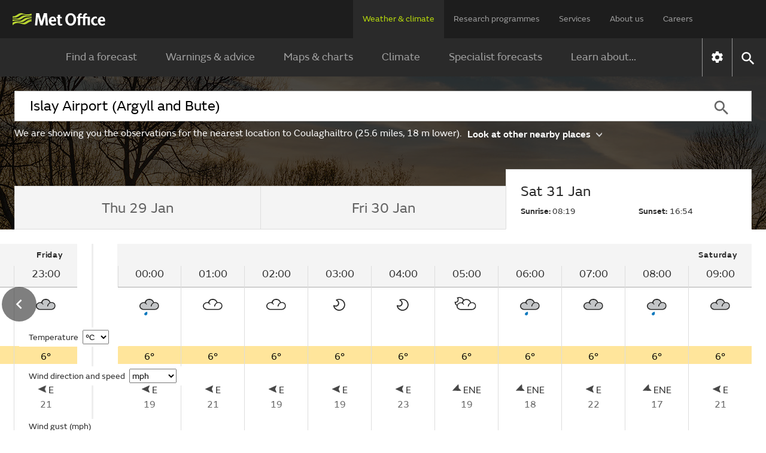

--- FILE ---
content_type: text/html;charset=UTF-8
request_url: https://weather.metoffice.gov.uk/observations/gcgvx7kgr
body_size: 19529
content:
<!DOCTYPE html>
<html lang="en" xmlns="http://www.w3.org/1999/html">
<head>
<link rel="preconnect" href="https://cc.cdn.civiccomputing.com" crossorigin="anonymous">
<link rel="preload" href="/webfiles/1764673469274/js/common/set-body-class.js" as="script">
<meta charset="utf-8">
<meta http-equiv="X-UA-Compatible" content="IE=Edge">
<meta name="robots" content="max-image-preview:large">
<meta name="viewport" content="initial-scale=1.0, width=device-width, viewport-fit=cover">
<meta name="eGMS.accessibility" content="A">
<meta name="eGMS.subject.category" content="Climate and weather">
<meta name="twitter:site" content="@metoffice">
<meta name="twitter:card" content="summary">
<meta property="fb:app_id" content="208580322593329">
<meta property="og:site_name" content="Met Office">
<meta property="og:type" content="website">
<meta property="og:url" content="https://www.metoffice.gov.uk/weather/observations/gcgvx7kgr">
<link rel="icon" href="/favicon.png">
<link rel="icon" href="/favicon-dark.png" media="(prefers-color-scheme:dark)">
<link rel="manifest" href="/manifest.json">
<meta name="theme-color" content="#2a2a2a">
<meta property="og:image" content="https://www.metoffice.gov.uk/webfiles/1764673469274/images/icons/social-icons/default_card_315.jpg" />
<meta property="og:image:width" content="315">
<meta property="og:image:height" content="315">
<meta name="google-site-verification" content="LR7Q3483mkrmLcJJZpzIbl48mNnTbBDVzjA3GqT3Q2M">
<meta name="google-translate-customization" content="f8c19e614cd5ee7e-37428b41ac444aca-gd1bc91f73b6940ae-14">
<link rel="canonical" href="https://weather.metoffice.gov.uk/observations/gcgvx7kgr"> <link rel="preload" as="font" href="/static/fonts/FSEmericWeb-Regular.woff" type="font/woff" crossorigin="anonymous">
<link rel="preload" as="font" href="/static/fonts/FSEmericWeb-Italic.woff" type="font/woff" crossorigin="anonymous">
<link rel="preload" as="font" href="/static/fonts/FSEmericWeb-SemiBold.woff" type="font/woff" crossorigin="anonymous">
<link rel="preload" as="font" href="/static/fonts/FSEmericWeb-Light.woff" type="font/woff" crossorigin="anonymous">
<style>
@font-face {
font-family: FSEmeric;
font-style: normal;
font-weight: 400;
src: url('/static/fonts/FSEmericWeb-Regular.eot');
src: url('/static/fonts/FSEmericWeb-Regular.woff') format('woff');
font-display: swap;
}
@font-face {
font-family: FSEmeric;
font-style: italic;
font-weight: 400;
src: url('/static/fonts/FSEmericWeb-Italic.eot');
src: url('/static/fonts/FSEmericWeb-Italic.woff') format('woff');
font-display: swap;
}
@font-face {
font-family: FSEmeric;
font-style: normal;
font-weight: 600;
src: url('/static/fonts/FSEmericWeb-SemiBold.eot');
src: url('/static/fonts/FSEmericWeb-SemiBold.woff') format('woff');
font-display: swap;
}
@font-face {
font-family: FSEmeric;
font-style: normal;
font-weight: 300;
src: url('/static/fonts/FSEmericWeb-Light.eot');
src: url('/static/fonts/FSEmericWeb-Light.woff') format('woff');
font-display: swap;
}
</style>
<link rel="stylesheet" href="/webfiles/1764673469274/css/compiled/footer.css" type="text/css"/>
<link rel="stylesheet" href="/webfiles/1764673469274/css/compiled/base.css" type="text/css"/>
<script src="/webfiles/1764673469274/js/common/run-ab-test.js"></script>
<script src="/public/adhoc/mo-adhoc.js?1764673469274" defer></script>
<script>
window.metoffice = window.metoffice || {};
window.metoffice.standaloneServiceHost = "https://weather.metoffice.gov.uk";
window.metoffice.allWeatherPagesOnSubdomain = true;
window.metoffice.nearestLocationsOnStandalone = false;
</script>
<script src="/public/gdpr-consent/cookieControl-config.js?1764673469274" defer="defer"></script>
<script src="/public/gdpr-consent/setAbTestConsent.js?1764673469274" defer="defer"></script>
<link rel="stylesheet" href="/webfiles/1764673469274/css/compiled/components/breadcrumb.css" type="text/css"/>
<link rel="stylesheet" href="/webfiles/1764673469274/css/compiled/components/feedback-banner.css" type="text/css"/>
<link rel="stylesheet" href="/webfiles/1764673469274/js/mapping/control/controls/titleControl/titleControl.css" type="text/css"/>
<script>
//<![CDATA[
window.metoffice.advertising = {
targeting: {},
addTargeting: function (a, b) {
window.metoffice.advertising.targeting[a] = b;
}
};
//]]>
</script>
<script data-src="https://securepubads.g.doubleclick.net/tag/js/gpt.js" type="text/plain" data-run-after-consent=""></script>
<script data-src="https://static.criteo.net/js/ld/publishertag.js" type="text/plain" data-run-after-consent=""></script>
<script data-src="https://micro.rubiconproject.com/prebid/dynamic/26428.js" type="text/plain" data-run-after-consent=""></script>
<script data-src="https://metoffice.adopstar.uk/metoffice.js" async="async" type="text/plain" data-run-after-consent=""></script>
<script>
//<![CDATA[
window.metoffice = window.metoffice || {};
window.metoffice.advertising = window.metoffice.advertising || {};
window.metoffice.advertising.addTargeting("env", "beta");
window.metoffice.advertising.addTargeting("reg", "st");
window.metoffice.advertising.addTargeting("zoom", "10");
window.metoffice.advertising.addTargeting("locType", "RESIDENTIAL");
window.metoffice.advertising.addTargeting("country", "Scotland");
window.metoffice.advertising.addTargeting("locId", "351026");
window.metoffice.advertising.addTargeting("warnings", "true");
//]]>
</script>
<title>Coulaghailtro (Argyll and Bute) last 24 hours weather - Met Office</title>
<meta property="og:title" content="Coulaghailtro (Argyll and Bute) last 24 hours weather"/>
<meta name="title" data-type="string" class="swiftype" content="Coulaghailtro (Argyll and Bute) last 24 hours weather"/>
<meta name="description" content="Coulaghailtro last 24 hours weather including temperature, wind, visibility, humidity and atmospheric pressure"/>
<meta property="og:description" content="Coulaghailtro last 24 hours weather including temperature, wind, visibility, humidity and atmospheric pressure"/>
<link rel="stylesheet" href="/webfiles/1764673469274/css/compiled/components/location-search-update.css" type="text/css"/>
<script>
//<![CDATA[
window.metoffice.advertising.allocateLeaderAdspotSpace = (window.innerWidth <= 1976 && window.innerWidth >= 728)?"130px":"0px"
//]]>
</script>
<link rel="stylesheet" href="/webfiles/1764673469274/css/compiled/pages/observations-location-hub.css" type="text/css"/>
<meta name="tag" data-type="enum" class="swiftype" content="Place"/>
<meta name="body" data-type="text" class="swiftype" content=""/>
<link as="image" fetchpriority="high" rel="preload" href="/public/hero-images/2024/winter/640x491.jpg"/>
<link as="image" fetchpriority="high" rel="preload" href="/public/hero-images/2024/winter/1280x503.jpg" media="(min-width: 640px)"/>
<link as="image" fetchpriority="high" rel="preload" href="/public/hero-images/2024/winter/1600x609.jpg" media="(min-width: 1280px)"/>
<link as="image" fetchpriority="high" rel="preload" href="/public/hero-images/2024/winter/2000x786.jpg" media="(min-width: 1600px)"/>
<link as="image" fetchpriority="high" rel="preload" href="/public/hero-images/2024/winter/640x491@2x.jpg" media="(min-resolution: 2dppx)"/>
<link as="image" fetchpriority="high" rel="preload" href="/public/hero-images/2024/winter/1280x503@2x.jpg" media="(min-width: 640px) and (min-resolution: 2dppx)"/>
<link as="image" fetchpriority="high" rel="preload" href="/public/hero-images/2024/winter/1600x609@2x.jpg" media="(min-width: 1280px) and (min-resolution: 2dppx)"/>
<link as="image" fetchpriority="high" rel="preload" href="/public/hero-images/2024/winter/2000x786@2x.jpg" media="(min-width: 1600px) and (min-resolution: 2dppx)"/>
<style>
/*<![CDATA[*/
/* ------ With overlay ------*/
.hub-hero-domestic-location-overlay {
background-image: linear-gradient(rgba(0,0,0,0.7), rgba(0,0,0,0.7)), url("/public/hero-images/2024/winter/640x491.jpg")
}
@media (min-width: 640px) {
.hub-hero-domestic-location-overlay {
background-image: linear-gradient(rgba(0,0,0,0.7), rgba(0,0,0,0.7)), url("/public/hero-images/2024/winter/1280x503.jpg")
}
}
@media (min-width: 1280px) {
.hub-hero-domestic-location-overlay {
background-image: linear-gradient(rgba(0,0,0,0.7), rgba(0,0,0,0.7)), url("/public/hero-images/2024/winter/1600x609.jpg")
}
}
@media (min-width: 1600px) {
.hub-hero-domestic-location-overlay {
background-image: linear-gradient(rgba(0,0,0,0.7), rgba(0,0,0,0.7)), url("/public/hero-images/2024/winter/2000x786.jpg")
}
}
@media (min-resolution: 2dppx) {
.hub-hero-domestic-location-overlay {
background-image: linear-gradient(rgba(0,0,0,0.7), rgba(0,0,0,0.7)), url("/public/hero-images/2024/winter/640x491@2x.jpg")
}
}
@media (min-width: 640px) and (min-resolution: 2dppx) {
.hub-hero-domestic-location-overlay {
background-image: linear-gradient(rgba(0,0,0,0.7), rgba(0,0,0,0.7)), url("/public/hero-images/2024/winter/1280x503@2x.jpg")
}
}
@media (min-width: 1280px) and (min-resolution: 2dppx) {
.hub-hero-domestic-location-overlay {
background-image: linear-gradient(rgba(0,0,0,0.7), rgba(0,0,0,0.7)), url("/public/hero-images/2024/winter/1600x609@2x.jpg")
}
}
@media (min-width: 1600px) and (min-resolution: 2dppx) {
.hub-hero-domestic-location-overlay {
background-image: linear-gradient(rgba(0,0,0,0.7), rgba(0,0,0,0.7)), url("/public/hero-images/2024/winter/2000x786@2x.jpg")
}
}
/*]]>*/
</style>
<script src="/webfiles/1764673469274/js/util/iabtcf-es/stub.js" type="module"></script>
<script>
dataLayer = [];
</script>
</head>
<body class="no-js user-tabbing">
<script src="/webfiles/1764673469274/js/common/set-body-class.js"></script>
<div id="lead-ad-spacer"></div>
<script>
let leadAdSpacer= document.getElementById("lead-ad-spacer");
leadAdSpacer.style.minHeight = window.metoffice.advertising.allocateLeaderAdspotSpace;
</script>
<header id="header">
<div id="skiplink-container" tabindex="0">
<a href="#content" id="skiplink" class="skiplink">Skip to main content</a>
</div>
<div class="upper">
<div class="upper-container container row middle-xs">
<div class="logo col-xs-6 col-sm-8 col-lg-2">
<a href="/"><img class="mo-logo" src="/webfiles/1764673469274/images/logos/mo-green-white.svg" alt="Met Office" width="466" height="63"></a>
</div>
<div class="col-xs-6 col-sm-4 hide-lg no-js-hide menu-button">
<button class="mobile-settings" data-settings-control="true" onclick="window.location.href='https://weather.metoffice.gov.uk/settings'" title="Settings">
<span class="icon" data-type="global" data-value="settings"></span>
</button>
<button id="menu-button" aria-haspopup="menu">Menu</button>
</div>
<nav aria-label="first level" class="top-menu has-edit-button col-lg-10 show-lg hide-sm hide-xs">
<ul id="top-level-menu">
<li><a href="https://weather.metoffice.gov.uk" data-topmenu-id="0" aria-expanded="true">Weather &amp; climate</a></li>
<li><a href="/research" data-topmenu-id="1" aria-controls="menu1" >Research programmes</a></li>
<li><a href="/services" data-topmenu-id="2" aria-controls="menu2" >Services</a></li>
<li><a href="/about-us" data-topmenu-id="3" aria-controls="menu3" >About us</a></li>
<li><a href="https://careers.metoffice.gov.uk/" data-topmenu-id="4" >Careers</a></li>
</ul>
</nav>
</div>
</div>
<div class="lower">
<div id="lower-container" class="lower-container container row middle-lg" data-nav="false" data-second-nav="false" data-search="false">
<div class="logo-container">
<div class="logo col-xs-8 col-lg-2">
<a id="menu-open-logo" href="/"><span class="mo-logo">Met Office</span></a>
</div>
<div class="menu-button col-xs-4 hide-lg no-js-hide">
<button id="close-menu-button" type="button" value="Close" aria-label="Close menu" title="Close menu">
<span class="icon" data-type="global" data-value="close" aria-hidden="true"></span>
</button>
</div>
</div>
<form id="site-search-form" class="search-form col-xs-12" role="search" action="/search" method="get">
<label for="site-search-input" class="off-screen no-js-hide">Search site</label>
<input id="site-search-input" type="search" class="col-sm-11" placeholder="Search" name="query" autocomplete="off" required>
<button type="submit" tabindex="-1" value="Search" title="Search" class="col-sm-1 col-lg-offset-0">
<span class="icon" data-type="global" data-value="search">Search</span>
</button>
<button id="close-search-button" type="button" title="Close" value="Close" class="no-js-hide">
<span class="icon" data-type="global" data-value="close">x</span>
</button>
</form> <div class="third-level-back col-xs-12 col-lg-12 col-lg-offset-0">
<span id="third-level-back" class="row middle-xs" role="button" tabindex="0" aria-label="Back to second level menu">
<img src="/webfiles/1764673469274/images/icons/common/chevron-right-grey.svg" alt="chevron" aria-hidden="true">
<span>Back</span>
</span>
</div>
<nav aria-label="second level" id="secondary-nav" class="main-menu col-xs-12 col-sm-12 col-lg-11 col-lg-offset-0 no-js-show">
<div class="menu-container">
<div role="heading" aria-level="1" data-menu-id="0" data-toggle="true" class="menu-header hide-lg">
<a aria-describedby="menu-desc-0" href="https://weather.metoffice.gov.uk" class="selected">
<div>
<span class="menu-link-text">Weather &amp; climate</span>
<div id="menu-desc-0" class="menu-desc hide-lg">
<span>Everything you need to know about the forecast, and making the most of the weather.</span>
</div>
</div>
<img class="menu-link-arrow no-js-hide" src="/webfiles/1764673469274/images/icons/common/chevron-right-green.svg" alt="">
</a>
</div>
<ul id="menu0" data-submenu-id="0" data-toggle="true">
<li >
<a href="/" data-index="0">
Find a forecast
<img class="menu-link-arrow no-js-hide" src="/webfiles/1764673469274/images/icons/common/chevron-right-white.svg" alt="">
</a>
</li>
<li data-children="true" >
<a href="https://weather.metoffice.gov.uk/warnings-and-advice" aria-haspopup="menu" data-index="1">
Warnings &amp; advice
<img class="menu-link-arrow no-js-hide" src="/webfiles/1764673469274/images/icons/common/chevron-right-white.svg" alt="">
</a>
<nav aria-label="third level" class="third-level" data-toggle="false">
<div class="third-level-inner row">
<div role="heading" aria-level="2" class="third-level-header col-xs-12 col-lg-2 col-lg-offset-1">
<a href="https://weather.metoffice.gov.uk/warnings-and-advice" class="third-level-header-link">Warnings &amp; advice</a>
</div>
<ul id="menu0Sub1" class="col-xs-12 col-lg-8 col-lg-offset-0" role="menu">
<li >
<a href="https://weather.metoffice.gov.uk/warnings-and-advice/uk-warnings" data-index="0">
UK weather warnings
<img class="menu-link-arrow no-js-hide" src="/webfiles/1764673469274/images/icons/common/chevron-right-white.svg" alt="">
</a>
</li>
<li >
<a href="https://weather.metoffice.gov.uk/warnings-and-advice/uk-storm-centre/index" data-index="1">
UK Storm Centre
<img class="menu-link-arrow no-js-hide" src="/webfiles/1764673469274/images/icons/common/chevron-right-white.svg" alt="">
</a>
</li>
<li >
<a class="last" href="https://weather.metoffice.gov.uk/warnings-and-advice/seasonal-advice" data-index="2">
Seasonal advice
<img class="menu-link-arrow no-js-hide" src="/webfiles/1764673469274/images/icons/common/chevron-right-white.svg" alt="">
</a>
</li>
</ul>
</div>
</nav>
</li>
<li data-children="true" >
<a href="https://weather.metoffice.gov.uk/maps-and-charts" aria-haspopup="menu" data-index="2">
Maps &amp; charts
<img class="menu-link-arrow no-js-hide" src="/webfiles/1764673469274/images/icons/common/chevron-right-white.svg" alt="">
</a>
<nav aria-label="third level" class="third-level" data-toggle="false">
<div class="third-level-inner row">
<div role="heading" aria-level="2" class="third-level-header col-xs-12 col-lg-2 col-lg-offset-1">
<a href="https://weather.metoffice.gov.uk/maps-and-charts" class="third-level-header-link">Maps &amp; charts</a>
</div>
<ul id="menu0Sub2" class="col-xs-12 col-lg-8 col-lg-offset-0" role="menu">
<li >
<a href="https://weather.metoffice.gov.uk/forecast/uk" data-index="0">
UK forecast
<img class="menu-link-arrow no-js-hide" src="/webfiles/1764673469274/images/icons/common/chevron-right-white.svg" alt="">
</a>
</li>
<li >
<a href="https://weather.metoffice.gov.uk/maps-and-charts/uk-weather-map" data-index="1">
UK weather map
<img class="menu-link-arrow no-js-hide" src="/webfiles/1764673469274/images/icons/common/chevron-right-white.svg" alt="">
</a>
</li>
<li >
<a href="https://weather.metoffice.gov.uk/maps-and-charts/cloud-cover-map" data-index="2">
Cloud cover map
<img class="menu-link-arrow no-js-hide" src="/webfiles/1764673469274/images/icons/common/chevron-right-white.svg" alt="">
</a>
</li>
<li >
<a href="https://weather.metoffice.gov.uk/maps-and-charts/precipitation-map" data-index="3">
Precipitation map
<img class="menu-link-arrow no-js-hide" src="/webfiles/1764673469274/images/icons/common/chevron-right-white.svg" alt="">
</a>
</li>
<li >
<a href="https://weather.metoffice.gov.uk/maps-and-charts/lightning-map" data-index="4">
Lightning map
<img class="menu-link-arrow no-js-hide" src="/webfiles/1764673469274/images/icons/common/chevron-right-white.svg" alt="">
</a>
</li>
<li >
<a href="https://weather.metoffice.gov.uk/maps-and-charts/rainfall-radar-forecast-map" data-index="5">
Rainfall map
<img class="menu-link-arrow no-js-hide" src="/webfiles/1764673469274/images/icons/common/chevron-right-white.svg" alt="">
</a>
</li>
<li >
<a href="https://weather.metoffice.gov.uk/maps-and-charts/temperature-map" data-index="6">
Temperature map
<img class="menu-link-arrow no-js-hide" src="/webfiles/1764673469274/images/icons/common/chevron-right-white.svg" alt="">
</a>
</li>
<li >
<a href="https://weather.metoffice.gov.uk/maps-and-charts/wind-map" data-index="7">
Wind map
<img class="menu-link-arrow no-js-hide" src="/webfiles/1764673469274/images/icons/common/chevron-right-white.svg" alt="">
</a>
</li>
<li >
<a href="https://weather.metoffice.gov.uk/maps-and-charts/wind-gusts-map" data-index="8">
Wind gust map
<img class="menu-link-arrow no-js-hide" src="/webfiles/1764673469274/images/icons/common/chevron-right-white.svg" alt="">
</a>
</li>
<li >
<a href="https://weather.metoffice.gov.uk/maps-and-charts/surface-pressure" data-index="9">
Surface pressure charts
<img class="menu-link-arrow no-js-hide" src="/webfiles/1764673469274/images/icons/common/chevron-right-white.svg" alt="">
</a>
</li>
<li >
<a class="last" href="https://weather.metoffice.gov.uk/world/list" data-index="10">
All countries
<img class="menu-link-arrow no-js-hide" src="/webfiles/1764673469274/images/icons/common/chevron-right-white.svg" alt="">
</a>
</li>
</ul>
</div>
</nav>
</li>
<li data-children="true" >
<a href="https://weather.metoffice.gov.uk/climate" aria-haspopup="menu" data-index="3">
Climate
<img class="menu-link-arrow no-js-hide" src="/webfiles/1764673469274/images/icons/common/chevron-right-white.svg" alt="">
</a>
<nav aria-label="third level" class="third-level" data-toggle="false">
<div class="third-level-inner row">
<div role="heading" aria-level="2" class="third-level-header col-xs-12 col-lg-2 col-lg-offset-1">
<a href="https://weather.metoffice.gov.uk/climate" class="third-level-header-link">Climate</a>
</div>
<ul id="menu0Sub3" class="col-xs-12 col-lg-8 col-lg-offset-0" role="menu">
<li >
<a href="https://weather.metoffice.gov.uk/climate/climate-explained/index" data-index="0">
Climate explained
<img class="menu-link-arrow no-js-hide" src="/webfiles/1764673469274/images/icons/common/chevron-right-white.svg" alt="">
</a>
</li>
<li >
<a href="https://weather.metoffice.gov.uk/climate-change/what-is-climate-change" data-index="1">
What is climate change?
<img class="menu-link-arrow no-js-hide" src="/webfiles/1764673469274/images/icons/common/chevron-right-white.svg" alt="">
</a>
</li>
<li >
<a href="https://weather.metoffice.gov.uk/climate-change/causes-of-climate-change" data-index="2">
Causes of climate change
<img class="menu-link-arrow no-js-hide" src="/webfiles/1764673469274/images/icons/common/chevron-right-white.svg" alt="">
</a>
</li>
<li >
<a href="https://weather.metoffice.gov.uk/climate-change/effects-of-climate-change" data-index="3">
Effects of climate change
<img class="menu-link-arrow no-js-hide" src="/webfiles/1764673469274/images/icons/common/chevron-right-white.svg" alt="">
</a>
</li>
<li >
<a href="https://weather.metoffice.gov.uk/climate-change/climate-change-questions" data-index="4">
Climate change questions
<img class="menu-link-arrow no-js-hide" src="/webfiles/1764673469274/images/icons/common/chevron-right-white.svg" alt="">
</a>
</li>
<li >
<a href="https://weather.metoffice.gov.uk/climate/uk-climate" data-index="5">
UK climate
<img class="menu-link-arrow no-js-hide" src="/webfiles/1764673469274/images/icons/common/chevron-right-white.svg" alt="">
</a>
</li>
<li >
<a href="https://weather.metoffice.gov.uk/climate/science" data-index="6">
Climate science
<img class="menu-link-arrow no-js-hide" src="/webfiles/1764673469274/images/icons/common/chevron-right-white.svg" alt="">
</a>
</li>
<li >
<a href="https://weather.metoffice.gov.uk/climate-change/organisations-and-reports" data-index="7">
Organisations and reports
<img class="menu-link-arrow no-js-hide" src="/webfiles/1764673469274/images/icons/common/chevron-right-white.svg" alt="">
</a>
</li>
<li >
<a class="last" href="https://weather.metoffice.gov.uk/observations/weather-extremes" data-index="8">
UK daily weather extremes
<img class="menu-link-arrow no-js-hide" src="/webfiles/1764673469274/images/icons/common/chevron-right-white.svg" alt="">
</a>
</li>
</ul>
</div>
</nav>
</li>
<li data-children="true" >
<a href="https://weather.metoffice.gov.uk/specialist-forecasts" aria-haspopup="menu" data-index="4">
Specialist forecasts
<img class="menu-link-arrow no-js-hide" src="/webfiles/1764673469274/images/icons/common/chevron-right-white.svg" alt="">
</a>
<nav aria-label="third level" class="third-level" data-toggle="false">
<div class="third-level-inner row">
<div role="heading" aria-level="2" class="third-level-header col-xs-12 col-lg-2 col-lg-offset-1">
<a href="https://weather.metoffice.gov.uk/specialist-forecasts" class="third-level-header-link">Specialist forecasts</a>
</div>
<ul id="menu0Sub4" class="col-xs-12 col-lg-8 col-lg-offset-0" role="menu">
<li >
<a href="https://weather.metoffice.gov.uk/specialist-forecasts/coast-and-sea" data-index="0">
Coast and Sea
<img class="menu-link-arrow no-js-hide" src="/webfiles/1764673469274/images/icons/common/chevron-right-white.svg" alt="">
</a>
</li>
<li >
<a href="https://weather.metoffice.gov.uk/specialist-forecasts/mountain" data-index="1">
Mountain
<img class="menu-link-arrow no-js-hide" src="/webfiles/1764673469274/images/icons/common/chevron-right-white.svg" alt="">
</a>
</li>
<li >
<a class="last" href="https://weather.metoffice.gov.uk/specialist-forecasts/space-weather" data-index="2">
Space Weather
<img class="menu-link-arrow no-js-hide" src="/webfiles/1764673469274/images/icons/common/chevron-right-white.svg" alt="">
</a>
</li>
</ul>
</div>
</nav>
</li>
<li data-children="true" >
<a href="https://weather.metoffice.gov.uk/learn-about" aria-haspopup="menu" data-index="5">
Learn about...
<img class="menu-link-arrow no-js-hide" src="/webfiles/1764673469274/images/icons/common/chevron-right-white.svg" alt="">
</a>
<nav aria-label="third level" class="third-level" data-toggle="false">
<div class="third-level-inner row">
<div role="heading" aria-level="2" class="third-level-header col-xs-12 col-lg-2 col-lg-offset-1">
<a href="https://weather.metoffice.gov.uk/learn-about" class="third-level-header-link">Learn about...</a>
</div>
<ul id="menu0Sub5" class="col-xs-12 col-lg-8 col-lg-offset-0" role="menu">
<li >
<a href="https://weather.metoffice.gov.uk/learn-about/past-uk-weather-events" data-index="0">
Past UK weather events
<img class="menu-link-arrow no-js-hide" src="/webfiles/1764673469274/images/icons/common/chevron-right-white.svg" alt="">
</a>
</li>
<li >
<a href="https://weather.metoffice.gov.uk/learn-about/weather" data-index="1">
Weather
<img class="menu-link-arrow no-js-hide" src="/webfiles/1764673469274/images/icons/common/chevron-right-white.svg" alt="">
</a>
</li>
<li >
<a href="https://weather.metoffice.gov.uk/learn-about/how-forecasts-are-made" data-index="2">
How forecasts are made
<img class="menu-link-arrow no-js-hide" src="/webfiles/1764673469274/images/icons/common/chevron-right-white.svg" alt="">
</a>
</li>
<li >
<a class="last" href="https://weather.metoffice.gov.uk/learn-about/met-office-for-schools" data-index="3">
Met Office for Schools
<img class="menu-link-arrow no-js-hide" src="/webfiles/1764673469274/images/icons/common/chevron-right-white.svg" alt="">
</a>
</li>
</ul>
</div>
</nav>
</li>
</ul>
</div>
<div class="menu-container">
<div role="heading" aria-level="1" data-menu-id="1" data-toggle="false" class="menu-header hide-lg">
<a aria-describedby="menu-desc-1" href="/research" >
<div>
<span class="menu-link-text">Research programmes</span>
<div id="menu-desc-1" class="menu-desc hide-lg">
<span>The latest breakthroughs, research and news from the Met Office.</span>
</div>
</div>
<img class="menu-link-arrow no-js-hide" src="/webfiles/1764673469274/images/icons/common/chevron-right-green.svg" alt="">
</a>
</div>
<ul id="menu1" data-submenu-id="1" data-toggle="false">
<li data-children="true" >
<a href="/research/approach/index" aria-haspopup="menu" data-index="0">
Our approach
<img class="menu-link-arrow no-js-hide" src="/webfiles/1764673469274/images/icons/common/chevron-right-white.svg" alt="">
</a>
<nav aria-label="third level" class="third-level" data-toggle="false">
<div class="third-level-inner row">
<div role="heading" aria-level="2" class="third-level-header col-xs-12 col-lg-2 col-lg-offset-1">
<a href="/research/approach/index" class="third-level-header-link">Our approach</a>
</div>
<ul id="menu1Sub0" class="col-xs-12 col-lg-8 col-lg-offset-0" role="menu">
<li >
<a href="/research/approach/overview" data-index="0">
Overview by our Chief Scientist
<img class="menu-link-arrow no-js-hide" src="/webfiles/1764673469274/images/icons/common/chevron-right-white.svg" alt="">
</a>
</li>
<li >
<a href="/research/approach/how-met-office-science-is-reviewed" data-index="1">
How Met Office science is reviewed
<img class="menu-link-arrow no-js-hide" src="/webfiles/1764673469274/images/icons/common/chevron-right-white.svg" alt="">
</a>
</li>
<li >
<a href="/research/approach/collaboration" data-index="2">
Collaboration
<img class="menu-link-arrow no-js-hide" src="/webfiles/1764673469274/images/icons/common/chevron-right-white.svg" alt="">
</a>
</li>
<li >
<a href="/research/approach/modelling-systems" data-index="3">
Modelling systems
<img class="menu-link-arrow no-js-hide" src="/webfiles/1764673469274/images/icons/common/chevron-right-white.svg" alt="">
</a>
</li>
<li >
<a href="/research/approach/monitoring" data-index="4">
Monitoring
<img class="menu-link-arrow no-js-hide" src="/webfiles/1764673469274/images/icons/common/chevron-right-white.svg" alt="">
</a>
</li>
<li >
<a class="last" href="/research/approach/our-research-staff/people" data-index="5">
Our research staff
<img class="menu-link-arrow no-js-hide" src="/webfiles/1764673469274/images/icons/common/chevron-right-white.svg" alt="">
</a>
</li>
</ul>
</div>
</nav>
</li>
<li data-children="true" >
<a href="/research/weather" aria-haspopup="menu" data-index="1">
Weather science
<img class="menu-link-arrow no-js-hide" src="/webfiles/1764673469274/images/icons/common/chevron-right-white.svg" alt="">
</a>
<nav aria-label="third level" class="third-level" data-toggle="false">
<div class="third-level-inner row">
<div role="heading" aria-level="2" class="third-level-header col-xs-12 col-lg-2 col-lg-offset-1">
<a href="/research/weather" class="third-level-header-link">Weather science</a>
</div>
<ul id="menu1Sub1" class="col-xs-12 col-lg-8 col-lg-offset-0" role="menu">
<li >
<a href="/research/weather/atmospheric-dispersion" data-index="0">
Atmospheric dispersion and air quality
<img class="menu-link-arrow no-js-hide" src="/webfiles/1764673469274/images/icons/common/chevron-right-white.svg" alt="">
</a>
</li>
<li >
<a href="/research/weather/space-applications-and-nowcasting/index" data-index="1">
Space Applications and Nowcasting
<img class="menu-link-arrow no-js-hide" src="/webfiles/1764673469274/images/icons/common/chevron-right-white.svg" alt="">
</a>
</li>
<li >
<a href="/research/weather/ensemble-forecasting" data-index="2">
Ensemble forecasting
<img class="menu-link-arrow no-js-hide" src="/webfiles/1764673469274/images/icons/common/chevron-right-white.svg" alt="">
</a>
</li>
<li >
<a href="/research/weather/observations-research" data-index="3">
Observations research and development
<img class="menu-link-arrow no-js-hide" src="/webfiles/1764673469274/images/icons/common/chevron-right-white.svg" alt="">
</a>
</li>
<li >
<a href="/research/weather/ocean-forecasting" data-index="4">
Ocean forecasting
<img class="menu-link-arrow no-js-hide" src="/webfiles/1764673469274/images/icons/common/chevron-right-white.svg" alt="">
</a>
</li>
<li >
<a href="/research/weather/research-to-operations" data-index="5">
Research to operations
<img class="menu-link-arrow no-js-hide" src="/webfiles/1764673469274/images/icons/common/chevron-right-white.svg" alt="">
</a>
</li>
<li >
<a href="/research/weather/satellite-and-surface-assimilation/index" data-index="6">
Satellite and Surface Assimilation
<img class="menu-link-arrow no-js-hide" src="/webfiles/1764673469274/images/icons/common/chevron-right-white.svg" alt="">
</a>
</li>
<li >
<a href="/research/weather/national-capability-weather-intelligence/index" data-index="7">
National capability weather intelligence
<img class="menu-link-arrow no-js-hide" src="/webfiles/1764673469274/images/icons/common/chevron-right-white.svg" alt="">
</a>
</li>
<li >
<a class="last" href="/research/weather/weather-science-it" data-index="8">
Weather science IT
<img class="menu-link-arrow no-js-hide" src="/webfiles/1764673469274/images/icons/common/chevron-right-white.svg" alt="">
</a>
</li>
</ul>
</div>
</nav>
</li>
<li data-children="true" >
<a href="/research/climate" aria-haspopup="menu" data-index="2">
Climate research
<img class="menu-link-arrow no-js-hide" src="/webfiles/1764673469274/images/icons/common/chevron-right-white.svg" alt="">
</a>
<nav aria-label="third level" class="third-level" data-toggle="false">
<div class="third-level-inner row">
<div role="heading" aria-level="2" class="third-level-header col-xs-12 col-lg-2 col-lg-offset-1">
<a href="/research/climate" class="third-level-header-link">Climate research</a>
</div>
<ul id="menu1Sub2" class="col-xs-12 col-lg-8 col-lg-offset-0" role="menu">
<li >
<a href="/research/climate/cryosphere-oceans" data-index="0">
Climate, cryosphere and oceans
<img class="menu-link-arrow no-js-hide" src="/webfiles/1764673469274/images/icons/common/chevron-right-white.svg" alt="">
</a>
</li>
<li >
<a href="/research/climate/climate-impacts" data-index="1">
Climate impacts
<img class="menu-link-arrow no-js-hide" src="/webfiles/1764673469274/images/icons/common/chevron-right-white.svg" alt="">
</a>
</li>
<li >
<a href="/research/climate/climate-monitoring/index" data-index="2">
Climate monitoring and attribution
<img class="menu-link-arrow no-js-hide" src="/webfiles/1764673469274/images/icons/common/chevron-right-white.svg" alt="">
</a>
</li>
<li >
<a href="/research/climate/earth-system-science" data-index="3">
Earth system science
<img class="menu-link-arrow no-js-hide" src="/webfiles/1764673469274/images/icons/common/chevron-right-white.svg" alt="">
</a>
</li>
<li >
<a href="/research/climate/seasonal-to-decadal" data-index="4">
Monthly to decadal prediction
<img class="menu-link-arrow no-js-hide" src="/webfiles/1764673469274/images/icons/common/chevron-right-white.svg" alt="">
</a>
</li>
<li >
<a href="/research/climate/maps-and-data" data-index="5">
UK climate maps and data
<img class="menu-link-arrow no-js-hide" src="/webfiles/1764673469274/images/icons/common/chevron-right-white.svg" alt="">
</a>
</li>
<li >
<a class="last" href="/research/climate/understanding-climate" data-index="6">
Understanding climate change
<img class="menu-link-arrow no-js-hide" src="/webfiles/1764673469274/images/icons/common/chevron-right-white.svg" alt="">
</a>
</li>
</ul>
</div>
</nav>
</li>
<li data-children="true" >
<a href="/research/applied" aria-haspopup="menu" data-index="3">
Applied science
<img class="menu-link-arrow no-js-hide" src="/webfiles/1764673469274/images/icons/common/chevron-right-white.svg" alt="">
</a>
<nav aria-label="third level" class="third-level" data-toggle="false">
<div class="third-level-inner row">
<div role="heading" aria-level="2" class="third-level-header col-xs-12 col-lg-2 col-lg-offset-1">
<a href="/research/applied" class="third-level-header-link">Applied science</a>
</div>
<ul id="menu1Sub3" class="col-xs-12 col-lg-8 col-lg-offset-0" role="menu">
<li >
<a href="/research/applied/aviation" data-index="0">
Aviation applications
<img class="menu-link-arrow no-js-hide" src="/webfiles/1764673469274/images/icons/common/chevron-right-white.svg" alt="">
</a>
</li>
<li >
<a href="/research/applied/international" data-index="1">
Climate information for international development
<img class="menu-link-arrow no-js-hide" src="/webfiles/1764673469274/images/icons/common/chevron-right-white.svg" alt="">
</a>
</li>
<li >
<a href="/research/applied/climate-security" data-index="2">
Climate security
<img class="menu-link-arrow no-js-hide" src="/webfiles/1764673469274/images/icons/common/chevron-right-white.svg" alt="">
</a>
</li>
<li >
<a href="/services/research-consulting/climate-service" data-index="3">
Climate services
<img class="menu-link-arrow no-js-hide" src="/webfiles/1764673469274/images/icons/common/chevron-right-white.svg" alt="">
</a>
</li>
<li >
<a href="/research/applied/defence" data-index="4">
Defence applications
<img class="menu-link-arrow no-js-hide" src="/webfiles/1764673469274/images/icons/common/chevron-right-white.svg" alt="">
</a>
</li>
<li >
<a href="/research/applied/post-processing" data-index="5">
Post-processing applications
<img class="menu-link-arrow no-js-hide" src="/webfiles/1764673469274/images/icons/common/chevron-right-white.svg" alt="">
</a>
</li>
<li >
<a href="/research/applied/science-for-impacts-resilience-and-adaptation" data-index="6">
Science for Impacts, Resilience and Adaptation (SIRA)
<img class="menu-link-arrow no-js-hide" src="/webfiles/1764673469274/images/icons/common/chevron-right-white.svg" alt="">
</a>
</li>
<li >
<a class="last" href="/research/applied/science-health-strategy" data-index="7">
Science health strategy
<img class="menu-link-arrow no-js-hide" src="/webfiles/1764673469274/images/icons/common/chevron-right-white.svg" alt="">
</a>
</li>
</ul>
</div>
</nav>
</li>
<li data-children="true" >
<a href="/research/foundation" aria-haspopup="menu" data-index="4">
Foundation science
<img class="menu-link-arrow no-js-hide" src="/webfiles/1764673469274/images/icons/common/chevron-right-white.svg" alt="">
</a>
<nav aria-label="third level" class="third-level" data-toggle="false">
<div class="third-level-inner row">
<div role="heading" aria-level="2" class="third-level-header col-xs-12 col-lg-2 col-lg-offset-1">
<a href="/research/foundation" class="third-level-header-link">Foundation science</a>
</div>
<ul id="menu1Sub4" class="col-xs-12 col-lg-8 col-lg-offset-0" role="menu">
<li >
<a href="/research/foundation/parametrizations" data-index="0">
Atmospheric processes and parametrizations
<img class="menu-link-arrow no-js-hide" src="/webfiles/1764673469274/images/icons/common/chevron-right-white.svg" alt="">
</a>
</li>
<li >
<a href="/research/foundation/dynamics" data-index="1">
Dynamic research
<img class="menu-link-arrow no-js-hide" src="/webfiles/1764673469274/images/icons/common/chevron-right-white.svg" alt="">
</a>
</li>
<li >
<a href="/research/foundation/global-modelling" data-index="2">
Global modelling
<img class="menu-link-arrow no-js-hide" src="/webfiles/1764673469274/images/icons/common/chevron-right-white.svg" alt="">
</a>
</li>
<li >
<a href="/research/foundation/informatics-lab/index" data-index="3">
Informatics Lab
<img class="menu-link-arrow no-js-hide" src="/webfiles/1764673469274/images/icons/common/chevron-right-white.svg" alt="">
</a>
</li>
<li >
<a href="/research/foundation/observational-studies" data-index="4">
Observation-based research
<img class="menu-link-arrow no-js-hide" src="/webfiles/1764673469274/images/icons/common/chevron-right-white.svg" alt="">
</a>
</li>
<li >
<a class="last" href="/research/foundation/regional-model-evaluation-and-development/index" data-index="5">
Regional model evaluation and development
<img class="menu-link-arrow no-js-hide" src="/webfiles/1764673469274/images/icons/common/chevron-right-white.svg" alt="">
</a>
</li>
</ul>
</div>
</nav>
</li>
<li >
<a href="/research/library-and-archive" data-index="5">
Library
<img class="menu-link-arrow no-js-hide" src="/webfiles/1764673469274/images/icons/common/chevron-right-white.svg" alt="">
</a>
</li>
</ul>
</div>
<div class="menu-container">
<div role="heading" aria-level="1" data-menu-id="2" data-toggle="false" class="menu-header hide-lg">
<a aria-describedby="menu-desc-2" href="/services" >
<div>
<span class="menu-link-text">Services</span>
<div id="menu-desc-2" class="menu-desc hide-lg">
<span>Support your business with world-leading science and technology.</span>
</div>
</div>
<img class="menu-link-arrow no-js-hide" src="/webfiles/1764673469274/images/icons/common/chevron-right-green.svg" alt="">
</a>
</div>
<ul id="menu2" data-submenu-id="2" data-toggle="false">
<li data-children="true" >
<a href="/services/government" aria-haspopup="menu" data-index="0">
Government
<img class="menu-link-arrow no-js-hide" src="/webfiles/1764673469274/images/icons/common/chevron-right-white.svg" alt="">
</a>
<nav aria-label="third level" class="third-level" data-toggle="false">
<div class="third-level-inner row">
<div role="heading" aria-level="2" class="third-level-header col-xs-12 col-lg-2 col-lg-offset-1">
<a href="/services/government" class="third-level-header-link">Government</a>
</div>
<ul id="menu2Sub0" class="col-xs-12 col-lg-8 col-lg-offset-0" role="menu">
<li >
<a href="/services/government/defence-and-security" data-index="0">
Defence and security
<img class="menu-link-arrow no-js-hide" src="/webfiles/1764673469274/images/icons/common/chevron-right-white.svg" alt="">
</a>
</li>
<li >
<a href="/services/government/devolved-administrations" data-index="1">
Devolved administrations
<img class="menu-link-arrow no-js-hide" src="/webfiles/1764673469274/images/icons/common/chevron-right-white.svg" alt="">
</a>
</li>
<li >
<a href="/services/government/environmental-hazard-resilience" data-index="2">
Environmental Hazard and Resilience Services
<img class="menu-link-arrow no-js-hide" src="/webfiles/1764673469274/images/icons/common/chevron-right-white.svg" alt="">
</a>
</li>
<li >
<a class="last" href="/services/government/international-development" data-index="3">
International development
<img class="menu-link-arrow no-js-hide" src="/webfiles/1764673469274/images/icons/common/chevron-right-white.svg" alt="">
</a>
</li>
</ul>
</div>
</nav>
</li>
<li data-children="true" >
<a href="/services/transport" aria-haspopup="menu" data-index="1">
Transport
<img class="menu-link-arrow no-js-hide" src="/webfiles/1764673469274/images/icons/common/chevron-right-white.svg" alt="">
</a>
<nav aria-label="third level" class="third-level" data-toggle="false">
<div class="third-level-inner row">
<div role="heading" aria-level="2" class="third-level-header col-xs-12 col-lg-2 col-lg-offset-1">
<a href="/services/transport" class="third-level-header-link">Transport</a>
</div>
<ul id="menu2Sub1" class="col-xs-12 col-lg-8 col-lg-offset-0" role="menu">
<li >
<a href="/services/transport/aviation/commercial" data-index="0">
Aviation commercial
<img class="menu-link-arrow no-js-hide" src="/webfiles/1764673469274/images/icons/common/chevron-right-white.svg" alt="">
</a>
</li>
<li >
<a href="/services/transport/aviation/regulated" data-index="1">
Aviation regulated
<img class="menu-link-arrow no-js-hide" src="/webfiles/1764673469274/images/icons/common/chevron-right-white.svg" alt="">
</a>
</li>
<li >
<a href="/services/transport/cav" data-index="2">
CAV
<img class="menu-link-arrow no-js-hide" src="/webfiles/1764673469274/images/icons/common/chevron-right-white.svg" alt="">
</a>
</li>
<li >
<a href="/services/transport/marine" data-index="3">
Marine
<img class="menu-link-arrow no-js-hide" src="/webfiles/1764673469274/images/icons/common/chevron-right-white.svg" alt="">
</a>
</li>
<li >
<a href="/services/transport/rail" data-index="4">
Rail
<img class="menu-link-arrow no-js-hide" src="/webfiles/1764673469274/images/icons/common/chevron-right-white.svg" alt="">
</a>
</li>
<li >
<a class="last" href="/services/transport/road" data-index="5">
Road
<img class="menu-link-arrow no-js-hide" src="/webfiles/1764673469274/images/icons/common/chevron-right-white.svg" alt="">
</a>
</li>
</ul>
</div>
</nav>
</li>
<li data-children="true" >
<a href="/services/business-industry" aria-haspopup="menu" data-index="2">
Business &amp; industry
<img class="menu-link-arrow no-js-hide" src="/webfiles/1764673469274/images/icons/common/chevron-right-white.svg" alt="">
</a>
<nav aria-label="third level" class="third-level" data-toggle="false">
<div class="third-level-inner row">
<div role="heading" aria-level="2" class="third-level-header col-xs-12 col-lg-2 col-lg-offset-1">
<a href="/services/business-industry" class="third-level-header-link">Business &amp; industry</a>
</div>
<ul id="menu2Sub2" class="col-xs-12 col-lg-8 col-lg-offset-0" role="menu">
<li >
<a href="/services/business-industry/energy" data-index="0">
Energy
<img class="menu-link-arrow no-js-hide" src="/webfiles/1764673469274/images/icons/common/chevron-right-white.svg" alt="">
</a>
</li>
<li >
<a href="/services/business-industry/event-management" data-index="1">
Event management
<img class="menu-link-arrow no-js-hide" src="/webfiles/1764673469274/images/icons/common/chevron-right-white.svg" alt="">
</a>
</li>
<li >
<a href="/services/business-industry/media" data-index="2">
Media
<img class="menu-link-arrow no-js-hide" src="/webfiles/1764673469274/images/icons/common/chevron-right-white.svg" alt="">
</a>
</li>
<li >
<a class="last" href="/services/business-industry/water" data-index="3">
Water
<img class="menu-link-arrow no-js-hide" src="/webfiles/1764673469274/images/icons/common/chevron-right-white.svg" alt="">
</a>
</li>
</ul>
</div>
</nav>
</li>
<li data-children="true" >
<a href="/services/data" aria-haspopup="menu" data-index="3">
Data
<img class="menu-link-arrow no-js-hide" src="/webfiles/1764673469274/images/icons/common/chevron-right-white.svg" alt="">
</a>
<nav aria-label="third level" class="third-level" data-toggle="false">
<div class="third-level-inner row">
<div role="heading" aria-level="2" class="third-level-header col-xs-12 col-lg-2 col-lg-offset-1">
<a href="/services/data" class="third-level-header-link">Data</a>
</div>
<ul id="menu2Sub3" class="col-xs-12 col-lg-8 col-lg-offset-0" role="menu">
<li >
<a class="last" href="/services/data" data-index="0">
Weather and climate data
<img class="menu-link-arrow no-js-hide" src="/webfiles/1764673469274/images/icons/common/chevron-right-white.svg" alt="">
</a>
</li>
</ul>
</div>
</nav>
</li>
<li data-children="true" >
<a href="/services/research-consulting" aria-haspopup="menu" data-index="4">
Research &amp; consulting
<img class="menu-link-arrow no-js-hide" src="/webfiles/1764673469274/images/icons/common/chevron-right-white.svg" alt="">
</a>
<nav aria-label="third level" class="third-level" data-toggle="false">
<div class="third-level-inner row">
<div role="heading" aria-level="2" class="third-level-header col-xs-12 col-lg-2 col-lg-offset-1">
<a href="/services/research-consulting" class="third-level-header-link">Research &amp; consulting</a>
</div>
<ul id="menu2Sub4" class="col-xs-12 col-lg-8 col-lg-offset-0" role="menu">
<li >
<a href="/services/research-consulting/access-a-meteorologist" data-index="0">
Access a meteorologist
<img class="menu-link-arrow no-js-hide" src="/webfiles/1764673469274/images/icons/common/chevron-right-white.svg" alt="">
</a>
</li>
<li >
<a href="/services/research-consulting/climate-service" data-index="1">
Climate service
<img class="menu-link-arrow no-js-hide" src="/webfiles/1764673469274/images/icons/common/chevron-right-white.svg" alt="">
</a>
</li>
<li >
<a href="/services/research-consulting/international-programmes" data-index="2">
International programmes
<img class="menu-link-arrow no-js-hide" src="/webfiles/1764673469274/images/icons/common/chevron-right-white.svg" alt="">
</a>
</li>
<li >
<a class="last" href="/services/research-consulting/weather-climate-consultancy" data-index="3">
Weather and climate consultancy
<img class="menu-link-arrow no-js-hide" src="/webfiles/1764673469274/images/icons/common/chevron-right-white.svg" alt="">
</a>
</li>
</ul>
</div>
</nav>
</li>
<li >
<a href="/services/insights" data-index="5">
Insights
<img class="menu-link-arrow no-js-hide" src="/webfiles/1764673469274/images/icons/common/chevron-right-white.svg" alt="">
</a>
</li>
</ul>
</div>
<div class="menu-container">
<div role="heading" aria-level="1" data-menu-id="3" data-toggle="false" class="menu-header hide-lg">
<a aria-describedby="menu-desc-3" href="/about-us" >
<div>
<span class="menu-link-text">About us</span>
<div id="menu-desc-3" class="menu-desc hide-lg">
<span>Who we are, what we do and organisational news.</span>
</div>
</div>
<img class="menu-link-arrow no-js-hide" src="/webfiles/1764673469274/images/icons/common/chevron-right-green.svg" alt="">
</a>
</div>
<ul id="menu3" data-submenu-id="3" data-toggle="false">
<li data-children="true" >
<a href="/about-us/who-we-are/_index_" aria-haspopup="menu" data-index="0">
Who we are
<img class="menu-link-arrow no-js-hide" src="/webfiles/1764673469274/images/icons/common/chevron-right-white.svg" alt="">
</a>
<nav aria-label="third level" class="third-level" data-toggle="false">
<div class="third-level-inner row">
<div role="heading" aria-level="2" class="third-level-header col-xs-12 col-lg-2 col-lg-offset-1">
<a href="/about-us/who-we-are/_index_" class="third-level-header-link">Who we are</a>
</div>
<ul id="menu3Sub0" class="col-xs-12 col-lg-8 col-lg-offset-0" role="menu">
<li >
<a href="/about-us/who-we-are/our-people" data-index="0">
Our people
<img class="menu-link-arrow no-js-hide" src="/webfiles/1764673469274/images/icons/common/chevron-right-white.svg" alt="">
</a>
</li>
<li >
<a href="/about-us/who-we-are/our-values" data-index="1">
Our values
<img class="menu-link-arrow no-js-hide" src="/webfiles/1764673469274/images/icons/common/chevron-right-white.svg" alt="">
</a>
</li>
<li >
<a href="/about-us/who-we-are/our-history" data-index="2">
Our history
<img class="menu-link-arrow no-js-hide" src="/webfiles/1764673469274/images/icons/common/chevron-right-white.svg" alt="">
</a>
</li>
<li >
<a href="/about-us/who-we-are/accuracy" data-index="3">
Accuracy
<img class="menu-link-arrow no-js-hide" src="/webfiles/1764673469274/images/icons/common/chevron-right-white.svg" alt="">
</a>
</li>
<li >
<a href="/about-us/who-we-are/innovation" data-index="4">
Innovation
<img class="menu-link-arrow no-js-hide" src="/webfiles/1764673469274/images/icons/common/chevron-right-white.svg" alt="">
</a>
</li>
<li >
<a class="last" href="/about-us/who-we-are/impact" data-index="5">
Impact
<img class="menu-link-arrow no-js-hide" src="/webfiles/1764673469274/images/icons/common/chevron-right-white.svg" alt="">
</a>
</li>
</ul>
</div>
</nav>
</li>
<li data-children="true" >
<a href="/about-us/governance" aria-haspopup="menu" data-index="1">
How we are run
<img class="menu-link-arrow no-js-hide" src="/webfiles/1764673469274/images/icons/common/chevron-right-white.svg" alt="">
</a>
<nav aria-label="third level" class="third-level" data-toggle="false">
<div class="third-level-inner row">
<div role="heading" aria-level="2" class="third-level-header col-xs-12 col-lg-2 col-lg-offset-1">
<a href="/about-us/governance" class="third-level-header-link">How we are run</a>
</div>
<ul id="menu3Sub1" class="col-xs-12 col-lg-8 col-lg-offset-0" role="menu">
<li >
<a href="/about-us/governance/met-office-board" data-index="0">
The Met Office Board
<img class="menu-link-arrow no-js-hide" src="/webfiles/1764673469274/images/icons/common/chevron-right-white.svg" alt="">
</a>
</li>
<li >
<a href="/about-us/governance" data-index="1">
Our governance structure
<img class="menu-link-arrow no-js-hide" src="/webfiles/1764673469274/images/icons/common/chevron-right-white.svg" alt="">
</a>
</li>
<li >
<a href="/about-us/governance/public-weather-service" data-index="2">
Public Weather Service
<img class="menu-link-arrow no-js-hide" src="/webfiles/1764673469274/images/icons/common/chevron-right-white.svg" alt="">
</a>
</li>
<li >
<a href="/about-us/governance/chief-executive" data-index="3">
Our Chief Executive
<img class="menu-link-arrow no-js-hide" src="/webfiles/1764673469274/images/icons/common/chevron-right-white.svg" alt="">
</a>
</li>
<li >
<a href="/about-us/governance/the-executive-team" data-index="4">
The Executive Team
<img class="menu-link-arrow no-js-hide" src="/webfiles/1764673469274/images/icons/common/chevron-right-white.svg" alt="">
</a>
</li>
<li >
<a class="last" href="/about-us/governance/non-executive-directors" data-index="5">
Non-Executive Directors
<img class="menu-link-arrow no-js-hide" src="/webfiles/1764673469274/images/icons/common/chevron-right-white.svg" alt="">
</a>
</li>
</ul>
</div>
</nav>
</li>
<li data-children="true" >
<a href="/about-us/news-and-media" aria-haspopup="menu" data-index="2">
News &amp; media
<img class="menu-link-arrow no-js-hide" src="/webfiles/1764673469274/images/icons/common/chevron-right-white.svg" alt="">
</a>
<nav aria-label="third level" class="third-level" data-toggle="false">
<div class="third-level-inner row">
<div role="heading" aria-level="2" class="third-level-header col-xs-12 col-lg-2 col-lg-offset-1">
<a href="/about-us/news-and-media" class="third-level-header-link">News &amp; media</a>
</div>
<ul id="menu3Sub2" class="col-xs-12 col-lg-8 col-lg-offset-0" role="menu">
<li >
<a href="/about-us/news-and-media/media-centre" data-index="0">
Media centre
<img class="menu-link-arrow no-js-hide" src="/webfiles/1764673469274/images/icons/common/chevron-right-white.svg" alt="">
</a>
</li>
<li >
<a href="/about-us/news-and-media/when-it-matters" data-index="1">
Campaigns
<img class="menu-link-arrow no-js-hide" src="/webfiles/1764673469274/images/icons/common/chevron-right-white.svg" alt="">
</a>
</li>
<li >
<a href="/about-us/news-and-media/contact-the-press-office" data-index="2">
Contact the Press Office
<img class="menu-link-arrow no-js-hide" src="/webfiles/1764673469274/images/icons/common/chevron-right-white.svg" alt="">
</a>
</li>
<li >
<a href="/about-us/news-and-media/media-centre/weather-and-climate-news" data-index="3">
Weather &amp; climate news
<img class="menu-link-arrow no-js-hide" src="/webfiles/1764673469274/images/icons/common/chevron-right-white.svg" alt="">
</a>
</li>
<li >
<a href="/about-us/news-and-media/media-centre/corporate-news" data-index="4">
Corporate news
<img class="menu-link-arrow no-js-hide" src="/webfiles/1764673469274/images/icons/common/chevron-right-white.svg" alt="">
</a>
</li>
<li >
<a class="last" href="/blog" data-index="5">
Official news blog
<img class="menu-link-arrow no-js-hide" src="/webfiles/1764673469274/images/icons/common/chevron-right-white.svg" alt="">
</a>
</li>
</ul>
</div>
</nav>
</li>
<li data-children="true" >
<a href="/about-us/contact" aria-haspopup="menu" data-index="3">
Contact us
<img class="menu-link-arrow no-js-hide" src="/webfiles/1764673469274/images/icons/common/chevron-right-white.svg" alt="">
</a>
<nav aria-label="third level" class="third-level" data-toggle="false">
<div class="third-level-inner row">
<div role="heading" aria-level="2" class="third-level-header col-xs-12 col-lg-2 col-lg-offset-1">
<a href="/about-us/contact" class="third-level-header-link">Contact us</a>
</div>
<ul id="menu3Sub3" class="col-xs-12 col-lg-8 col-lg-offset-0" role="menu">
<li >
<a href="/forms/website-feedback" data-index="0">
Send us your feedback
<img class="menu-link-arrow no-js-hide" src="/webfiles/1764673469274/images/icons/common/chevron-right-white.svg" alt="">
</a>
</li>
<li >
<a href="/about-us/contact" data-index="1">
Ways to contact us
<img class="menu-link-arrow no-js-hide" src="/webfiles/1764673469274/images/icons/common/chevron-right-white.svg" alt="">
</a>
</li>
<li >
<a href="/about-us/contact/how-to-find-our-offices" data-index="2">
How to find our offices
<img class="menu-link-arrow no-js-hide" src="/webfiles/1764673469274/images/icons/common/chevron-right-white.svg" alt="">
</a>
</li>
<li >
<a class="last" href="/about-us/contact/information-for-visitors" data-index="3">
Information for visitors
<img class="menu-link-arrow no-js-hide" src="/webfiles/1764673469274/images/icons/common/chevron-right-white.svg" alt="">
</a>
</li>
</ul>
</div>
</nav>
</li>
</ul>
</div>
<div class="menu-container">
<div role="heading" aria-level="1" data-menu-id="4" data-toggle="false" class="menu-header hide-lg">
<a aria-describedby="menu-desc-4" href="https://careers.metoffice.gov.uk/" >
<div>
<span class="menu-link-text">Careers</span>
<div id="menu-desc-4" class="menu-desc hide-lg">
</div>
</div>
</a>
</div>
</div>
</nav>
<hr class="main-menu-divider col-xs-12 hide-lg">
<div id="nav-control" class="nav-control col-xs-12 col-lg-1 col-lg-offset-0">
<div id="nav-control-buttons" class="nav-control-buttons">
<div>
<button id="settings-button" data-settings-control="true" class="hide-xs show-lg no-js-hide" onclick="window.location.href='https://weather.metoffice.gov.uk/settings'" title="Settings">
<span class="icon" data-type="global" data-value="settings"></span><span class="icon-label">Settings</span>
</button>
</div>
<div role="search">
<a role="button" id="search-button" href="/search">
<span class="icon" role="img" data-type="global" data-value="search" title="Expand search"></span>
</a>
</div>
</div>
</div>
<div id="affiliate-links" class="affiliate-links hide-lg"></div>
</div>
</div>
<div class="print-header" aria-hidden="true">
<img src="/webfiles/1764673469274/images/logos/mo-logo-black.svg" alt="Met Office Logo">
</div>
</header>
<main id="content" aria-labelledby="page-header">
<h1 id="page-header" class="off-screen">Coulaghailtro (Argyll and Bute) last 24 hours weather</h1>
<div class="advert-container">
<div class="draggable-advert forecastLeader" id="forecastLeader"></div>
</div>
<div class="hub-hero hub-hero-domestic-location-overlay">
<div class="container">
<section id="location-search" class="container location-search no-print" aria-labelledby="search-hint-text"
data-name="Islay Airport"
data-area="Argyll and Bute"
data-sspaid="3105"
data-geohash="gcgsc8kt2"
data-domestic="true"
data-latitude="55.681"
data-longitude="-6.256"
data-location-type="Observing Site"
>
<h2 id="search-hint-text">Find a forecast</h2>
<form class="row" action="/search" method="get">
<label for="location-search-input" class="off-screen">Search for a place, autocomplete also includes a 'Use my location' option and your recent locations</label>
<input id="location-search-input" role="combobox" class="col-xs-10 col-sm-11" name="query" type="text" maxlength="64"
value="Islay Airport (Argyll and Bute)"
data-area="Argyll and Bute"
data-name="Islay Airport"
placeholder="Search for a place"
autocomplete="off" aria-autocomplete="list" aria-haspopup="listbox" aria-owns="suggested-results" aria-expanded="false" aria-live="assertive" required>
<button id="location-search-submit" class="col-xs-2 col-sm-1" type="submit" value="Search">
<span class="icon" data-type="global" data-value="search">Search</span>
</button>
</form>
<div class="search-results-container">
<div id="search-results-box" class="location-results hidden" role="menu">
<div id="error-messages" class="error hidden result-indented"></div>
<div id="aria-live-notification" role="status" aria-live="polite" ></div>
<div id="suggested-location-container" class="hidden">
<p>Please choose your location from the nearest places to <span id="entered-location-name"></span>:</p>
<div id="suggested-locations"></div>
</div>
<div id="suggested-places-container" class="hidden result-indented">
<span id="suggested-results-header" class="place-header">Suggested places</span>
<hr aria-hidden="true">
<ul id="suggested-results" class="hidden" aria-labelledby="suggested-results-header"></ul>
</div>
<div id="use-current-location" role="button" class="use-current-location" tabindex="-1">
<span class="icon" data-type="global" data-value="find-location"></span>
<span>Use my current location</span>
</div>
<div id="recent-places-container" class="hidden result-indented">
<span id="recent-places-header" class="place-header">Recent places</span>
<hr aria-hidden="true">
<ul id="recent-places" aria-labelledby="recent-places-header"></ul>
</div>
</div>
</div>
<div id="nearest-place-hint" class="nearest-place-hint hint-wrap">
We are showing you the observations for the nearest location to
Coulaghailtro (25.6&nbsp;miles, 18&nbsp;m&nbsp;lower).
</div>
<button id="nearest-place-button" class="nearest-place-button nearest-place-hint hint-wrap" aria-expanded="false">Look at other nearby places<span class="icon" data-type="chevron"></span></button>
<div id="nearest-places-container" class="search-results-container">
<div id="nearest-places-results" class="location-results static">
<div class="result-indented">
<span id="nearby-places-header" class="place-header">Other nearby places</span>
<hr>
<ul id="nearest-places-list" role="listbox" aria-labelledby="nearby-places-header">
<li role="option" tabindex="-1">
<a href="https://weather.metoffice.gov.uk/observations/gcggqkdp5">Campbeltown Airport
<br>
<span class="distance-info">
(27 miles, 7&nbsp;m&nbsp;lower)
</span>
</a>
</li>
<li role="option" tabindex="-1">
<a href="https://weather.metoffice.gov.uk/observations/gcg9gvrs8">Ballypatrick Forest
<br>
<span class="distance-info">
(35 miles, 139&nbsp;m&nbsp;higher)
</span>
</a>
</li>
<li role="option" tabindex="-1">
<a href="https://weather.metoffice.gov.uk/observations/gcg1ccesx">Magilligan
<br>
<span class="distance-info">
(45 miles, 11&nbsp;m&nbsp;lower)
</span>
</a>
</li>
</ul>
</div>
</div>
</div>
</section>
<section id="observations-tabs" class="observations-tabs no-js-hide" aria-label="Observations days">
<div class="tab-scroll" tabindex="0">
<ul id="dayNav" role="tablist" aria-label="Select day tab" aria-owns="tabInnerDay0 tabInnerDay1 tabInnerDay2 " class="tab-container observations-tab-container">
<li id="tabDay0" role="presentation" class="observations-tab" data-tab-id="tabDay0" data-tab-index="0" data-day="Thu">
<div id="tabInnerDay0" role="tab" tabindex="0" aria-label="Thursday. Sunrise: 08:23 ; Sunset: 16:50." aria-controls="day0" class="tab-inner">
<div class="tab-upper">
<div class="day-row">
<div class="tab-day">
<time datetime="2026-01-29" title="Thursday 29 January 2026">
Thu 29 Jan
</time>
</div>
</div>
</div>
<div class="row hide-xs-only col-sm-12 highlight-card significant-weather">
<div class="weather-row">
<div class="col-xs-6 col-lg-6">
<div class="sun-row sunrise">
<span>Sunrise: </span>
<time datetime="2026-01-29T08:23:00Z">08:23</time>
</div>
</div>
<div class="col-xs-6 col-lg-6">
<div class="sun-row sunset">
<span>Sunset:</span>
<time datetime="2026-01-29T16:50:00Z">16:50</time>
</div>
</div>
</div>
</div>
</div>
</li>
<li id="tabDay1" role="presentation" class="observations-tab" data-tab-id="tabDay1" data-tab-index="1" data-day="Fri">
<div id="tabInnerDay1" role="tab" tabindex="0" aria-label="Friday. Sunrise: 08:21 ; Sunset: 16:52." aria-controls="day1" class="tab-inner">
<div class="tab-upper">
<div class="day-row">
<div class="tab-day">
<time datetime="2026-01-30" title="Friday 30 January 2026">
Fri 30 Jan
</time>
</div>
</div>
</div>
<div class="row hide-xs-only col-sm-12 highlight-card significant-weather">
<div class="weather-row">
<div class="col-xs-6 col-lg-6">
<div class="sun-row sunrise">
<span>Sunrise: </span>
<time datetime="2026-01-30T08:21:00Z">08:21</time>
</div>
</div>
<div class="col-xs-6 col-lg-6">
<div class="sun-row sunset">
<span>Sunset:</span>
<time datetime="2026-01-30T16:52:00Z">16:52</time>
</div>
</div>
</div>
</div>
</div>
</li>
<li id="tabDay2" role="presentation" class="observations-tab" data-tab-id="tabDay2" data-tab-index="2" data-day="Sat">
<div id="tabInnerDay2" role="tab" tabindex="0" aria-label="Saturday. Sunrise: 08:19 ; Sunset: 16:54." aria-controls="day2" class="tab-inner last">
<div class="tab-upper">
<div class="day-row">
<div class="tab-day">
<time datetime="2026-01-31" title="Saturday 31 January 2026">
Sat 31 Jan
</time>
</div>
</div>
</div>
<div class="row hide-xs-only col-sm-12 highlight-card significant-weather">
<div class="weather-row">
<div class="col-xs-6 col-lg-6">
<div class="sun-row sunrise">
<span>Sunrise: </span>
<time datetime="2026-01-31T08:19:00Z">08:19</time>
</div>
</div>
<div class="col-xs-6 col-lg-6">
<div class="sun-row sunset">
<span>Sunset:</span>
<time datetime="2026-01-31T16:54:00Z">16:54</time>
</div>
</div>
</div>
</div>
</div>
</li>
</ul>
</div>
</section>
</div>
</div>
<div class="wrap-3-col">
<div class="wrap-3-left">
<div class="advert-container">
<div class="draggable-advert skyLeft" id="skyLeft"></div>
</div>
</div>
<div class="wrap-3-mid">
<section id="observations-table" class="observations-table">
<div id="highlightsContainer" class="tab-content-container highlights-content-container hide-sm show-xs-only">
<div data-content-id="2026-01-29" class="tab-content highlight-card no-js-block">
<div class="significant-weather">
<div class="weather-row">
<div class="col-xs-4 col-sm-2">
<div class="sun-row sunrise">
<span class="sunrise">Sunrise:</span>
<time datetime="2026-01-29T08:23:00Z">08:23</time>
</div>
</div>
<div class="col-xs-8 col-sm-10">
<div class="sun-row sunset">
<span class="sunset">Sunset:</span>
<time datetime="2026-01-29T16:50:00Z">16:50</time>
</div>
</div>
</div>
</div>
</div>
<div data-content-id="2026-01-30" class="tab-content highlight-card no-js-block">
<div class="significant-weather">
<div class="weather-row">
<div class="col-xs-4 col-sm-2">
<div class="sun-row sunrise">
<span class="sunrise">Sunrise:</span>
<time datetime="2026-01-30T08:21:00Z">08:21</time>
</div>
</div>
<div class="col-xs-8 col-sm-10">
<div class="sun-row sunset">
<span class="sunset">Sunset:</span>
<time datetime="2026-01-30T16:52:00Z">16:52</time>
</div>
</div>
</div>
</div>
</div>
<div data-content-id="2026-01-31" class="tab-content highlight-card no-js-block">
<div class="significant-weather">
<div class="weather-row">
<div class="col-xs-4 col-sm-2">
<div class="sun-row sunrise">
<span class="sunrise">Sunrise:</span>
<time datetime="2026-01-31T08:19:00Z">08:19</time>
</div>
</div>
<div class="col-xs-8 col-sm-10">
<div class="sun-row sunset">
<span class="sunset">Sunset:</span>
<time datetime="2026-01-31T16:54:00Z">16:54</time>
</div>
</div>
</div>
</div>
</div>
</div>
<div class="observations-table-container domestic">
<div class="scroll-button-container">
<button id="btnScrollLeft" aria-hidden="true" tabindex="-1" class="scroll-button left">
<span class="icon" data-type="chevron" data-value="left">Scroll left</span>
</button>
<button id="btnScrollRight" aria-hidden="true" tabindex="-1" class="scroll-button right">
<span class="icon" data-type="chevron" data-value="right">Scroll right</span>
</button>
</div>
<div class="sticky-pin">
<div id="observationsContent" role="region" aria-label="Scroll the observations time line" class="observations-content-container scrollable" data-max-temperature="7" data-min-temperature="3">
<div id="day0" data-controlled-by="tabDay0" role="tabpanel" aria-labelledby="day0Header" tabindex="0" data-content-id="2026-01-29" data-obs-count="14" class="observations-day">
<div>
<h2 id="day0Header">
<span>Thursday <span class="timeline-date">(29 January 2026)</span></span>
</h2>
</div>
<table class="first-day">
<thead>
<tr class="step-time">
<th class="screen-reader-only"><span></span></th>
<th id="d0t0" scope="col">
10:00
</th>
<th id="d0t1" scope="col">
11:00
</th>
<th id="d0t2" scope="col">
12:00
</th>
<th id="d0t3" scope="col">
13:00
</th>
<th id="d0t4" scope="col">
14:00
</th>
<th id="d0t5" scope="col">
15:00
</th>
<th id="d0t6" scope="col">
16:00
</th>
<th id="d0t7" scope="col">
17:00
</th>
<th id="d0t8" scope="col">
18:00
</th>
<th id="d0t9" scope="col">
19:00
</th>
<th id="d0t10" scope="col">
20:00
</th>
<th id="d0t11" scope="col">
21:00
</th>
<th id="d0t12" scope="col">
22:00
</th>
<th id="d0t13" scope="col">
23:00
</th>
</tr>
</thead>
<tbody>
<tr class="remain-hidden" aria-hidden="true">
<th id="d0Wx" colspan="15"><div><span>Weather</span></div></th>
</tr>
<tr class="step-symbol">
<th scope="row" class="screen-reader-only"><span>Weather symbol</span></th>
<td id="d0t0Wx" headers="d0t0 d0Wx" data-test-label="weatherSymbols-2026-01-29T10:00:00Z">
<img class="icon" src="/webfiles/1764673469274/images/icons/weather/7.svg" alt="Cloudy" title="Cloudy">
</td>
<td id="d0t1Wx" headers="d0t1 d0Wx" data-test-label="weatherSymbols-2026-01-29T11:00:00Z">
<img class="icon" src="/webfiles/1764673469274/images/icons/weather/8.svg" alt="Overcast" title="Overcast">
</td>
<td id="d0t2Wx" headers="d0t2 d0Wx" data-test-label="weatherSymbols-2026-01-29T12:00:00Z">
<img class="icon" src="/webfiles/1764673469274/images/icons/weather/8.svg" alt="Overcast" title="Overcast">
</td>
<td id="d0t3Wx" headers="d0t3 d0Wx" data-test-label="weatherSymbols-2026-01-29T13:00:00Z">
<img class="icon" src="/webfiles/1764673469274/images/icons/weather/8.svg" alt="Overcast" title="Overcast">
</td>
<td id="d0t4Wx" headers="d0t4 d0Wx" data-test-label="weatherSymbols-2026-01-29T14:00:00Z">
<img class="icon" src="/webfiles/1764673469274/images/icons/weather/8.svg" alt="Overcast" title="Overcast">
</td>
<td id="d0t5Wx" headers="d0t5 d0Wx" data-test-label="weatherSymbols-2026-01-29T15:00:00Z">
<img class="icon" src="/webfiles/1764673469274/images/icons/weather/8.svg" alt="Overcast" title="Overcast">
</td>
<td id="d0t6Wx" headers="d0t6 d0Wx" data-test-label="weatherSymbols-2026-01-29T16:00:00Z">
<img class="icon" src="/webfiles/1764673469274/images/icons/weather/8.svg" alt="Overcast" title="Overcast">
</td>
<td id="d0t7Wx" headers="d0t7 d0Wx" data-test-label="weatherSymbols-2026-01-29T17:00:00Z">
<img class="icon" src="/webfiles/1764673469274/images/icons/weather/8.svg" alt="Overcast" title="Overcast">
</td>
<td id="d0t8Wx" headers="d0t8 d0Wx" data-test-label="weatherSymbols-2026-01-29T18:00:00Z">
<img class="icon" src="/webfiles/1764673469274/images/icons/weather/8.svg" alt="Overcast" title="Overcast">
</td>
<td id="d0t9Wx" headers="d0t9 d0Wx" data-test-label="weatherSymbols-2026-01-29T19:00:00Z">
<img class="icon" src="/webfiles/1764673469274/images/icons/weather/8.svg" alt="Overcast" title="Overcast">
</td>
<td id="d0t10Wx" headers="d0t10 d0Wx" data-test-label="weatherSymbols-2026-01-29T20:00:00Z">
<img class="icon" src="/webfiles/1764673469274/images/icons/weather/8.svg" alt="Overcast" title="Overcast">
</td>
<td id="d0t11Wx" headers="d0t11 d0Wx" data-test-label="weatherSymbols-2026-01-29T21:00:00Z">
<img class="icon" src="/webfiles/1764673469274/images/icons/weather/8.svg" alt="Overcast" title="Overcast">
</td>
<td id="d0t12Wx" headers="d0t12 d0Wx" data-test-label="weatherSymbols-2026-01-29T22:00:00Z">
<img class="icon" src="/webfiles/1764673469274/images/icons/weather/8.svg" alt="Overcast" title="Overcast">
</td>
<td id="d0t13Wx" headers="d0t13 d0Wx" data-test-label="weatherSymbols-2026-01-29T23:00:00Z">
<img class="icon" src="/webfiles/1764673469274/images/icons/weather/8.svg" alt="Overcast" title="Overcast">
</td>
</tr>
<tr>
<th id="d0Temp" class="change-units" colspan="15">
<div>
<span>Temperature
<abbr class="no-js-show hidden" data-unit-symbol="temp" title="degrees Celsius">&deg;C</abbr>
<label for="d0temp-unit-select" class="off-screen">Choose temperature units</label>
<select id="d0temp-unit-select" onchange="window.metoffice.util.preferences.unitSelectChanged(this)"
data-measure="temperature" class="unit-select no-js-hide">
<option value="c">&deg;C</option>
<option value="f">&deg;F</option>
</select>
</span>
</div>
</th>
</tr>
<tr class="step-temp" data-type="temp">
<th scope="row" class="screen-reader-only">
<span>Temperature in <span data-unit-symbol="temp" data-full-unit-text>degrees Celsius</span></span>
</th>
<td headers="d0t0 d0Temp" data-temp="6" data-test-label="temp-2026-01-29T10:00:00Z">
<div data-value="6.07">6.1&deg;</div>
</td>
<td headers="d0t1 d0Temp" data-temp="6" data-test-label="temp-2026-01-29T11:00:00Z">
<div data-value="6.23">6.2&deg;</div>
</td>
<td headers="d0t2 d0Temp" data-temp="6" data-test-label="temp-2026-01-29T12:00:00Z">
<div data-value="6.41">6.4&deg;</div>
</td>
<td headers="d0t3 d0Temp" data-temp="7" data-test-label="temp-2026-01-29T13:00:00Z">
<div data-value="7.39">7.4&deg;</div>
</td>
<td headers="d0t4 d0Temp" data-temp="7" data-test-label="temp-2026-01-29T14:00:00Z">
<div data-value="6.51">6.5&deg;</div>
</td>
<td headers="d0t5 d0Temp" data-temp="6" data-test-label="temp-2026-01-29T15:00:00Z">
<div data-value="6.2">6.2&deg;</div>
</td>
<td headers="d0t6 d0Temp" data-temp="6" data-test-label="temp-2026-01-29T16:00:00Z">
<div data-value="6.15">6.2&deg;</div>
</td>
<td headers="d0t7 d0Temp" data-temp="6" data-test-label="temp-2026-01-29T17:00:00Z">
<div data-value="5.87">5.9&deg;</div>
</td>
<td headers="d0t8 d0Temp" data-temp="6" data-test-label="temp-2026-01-29T18:00:00Z">
<div data-value="5.88">5.9&deg;</div>
</td>
<td headers="d0t9 d0Temp" data-temp="6" data-test-label="temp-2026-01-29T19:00:00Z">
<div data-value="5.53">5.5&deg;</div>
</td>
<td headers="d0t10 d0Temp" data-temp="5" data-test-label="temp-2026-01-29T20:00:00Z">
<div data-value="5.18">5.2&deg;</div>
</td>
<td headers="d0t11 d0Temp" data-temp="5" data-test-label="temp-2026-01-29T21:00:00Z">
<div data-value="4.76">4.8&deg;</div>
</td>
<td headers="d0t12 d0Temp" data-temp="4" data-test-label="temp-2026-01-29T22:00:00Z">
<div data-value="4.46">4.5&deg;</div>
</td>
<td headers="d0t13 d0Temp" data-temp="4" data-test-label="temp-2026-01-29T23:00:00Z">
<div data-value="4.08">4.1&deg;</div>
</td>
</tr>
<tr>
<th id="d0Wind" class="change-units" colspan="15">
<div>
<span>Wind direction and speed
<abbr class="no-js-show hidden" data-unit-symbol="speed" title="miles per hour">mph</abbr>
<label for="d0wind-unit-select" class="off-screen">Choose wind speed units</label>
<select id="d0wind-unit-select" onchange="window.metoffice.util.preferences.unitSelectChanged(this)"
data-measure="windSpeed" class="unit-select no-js-hide">
<option value="mph">mph</option>
<option value="kph">km/h</option>
<option value="kts">knots</option>
<option value="mps">m/s</option>
<option value="bft">Beaufort</option>
</select>
</span>
</div>
</th>
</tr>
<tr class="step-wind" data-type="speed">
<th scope="row" class="screen-reader-only">
<span>Wind direction and speed in <span data-full-unit-text
data-unit-symbol="speed">miles per hour</span></span>
</th>
<td headers="d0t0 d0Wind" data-test-label="windSpeedAndDirection-2026-01-29T10:00:00Z">
<div role="img"
data-value="10.4"
data-attr-formatter="windSpeed:aria-label:$val $unit east-south-easterly"
aria-label="23 miles per hour east-south-easterly"
>
<span class="direction icon" data-type="wind"
data-value="ESE"></span>
ESE
<span class="speed" data-value="10.4">
23
</span>
</div>
</td>
<td headers="d0t1 d0Wind" data-test-label="windSpeedAndDirection-2026-01-29T11:00:00Z">
<div role="img"
data-value="13"
data-attr-formatter="windSpeed:aria-label:$val $unit south-easterly"
aria-label="29 miles per hour south-easterly"
>
<span class="direction icon" data-type="wind"
data-value="SE"></span>
SE
<span class="speed" data-value="13">
29
</span>
</div>
</td>
<td headers="d0t2 d0Wind" data-test-label="windSpeedAndDirection-2026-01-29T12:00:00Z">
<div role="img"
data-value="11.9"
data-attr-formatter="windSpeed:aria-label:$val $unit east-south-easterly"
aria-label="27 miles per hour east-south-easterly"
>
<span class="direction icon" data-type="wind"
data-value="ESE"></span>
ESE
<span class="speed" data-value="11.9">
27
</span>
</div>
</td>
<td headers="d0t3 d0Wind" data-test-label="windSpeedAndDirection-2026-01-29T13:00:00Z">
<div role="img"
data-value="12.6"
data-attr-formatter="windSpeed:aria-label:$val $unit east-south-easterly"
aria-label="28 miles per hour east-south-easterly"
>
<span class="direction icon" data-type="wind"
data-value="ESE"></span>
ESE
<span class="speed" data-value="12.6">
28
</span>
</div>
</td>
<td headers="d0t4 d0Wind" data-test-label="windSpeedAndDirection-2026-01-29T14:00:00Z">
<div role="img"
data-value="13.2"
data-attr-formatter="windSpeed:aria-label:$val $unit south-easterly"
aria-label="30 miles per hour south-easterly"
>
<span class="direction icon" data-type="wind"
data-value="SE"></span>
SE
<span class="speed" data-value="13.2">
30
</span>
</div>
</td>
<td headers="d0t5 d0Wind" data-test-label="windSpeedAndDirection-2026-01-29T15:00:00Z">
<div role="img"
data-value="10.5"
data-attr-formatter="windSpeed:aria-label:$val $unit east-south-easterly"
aria-label="23 miles per hour east-south-easterly"
>
<span class="direction icon" data-type="wind"
data-value="ESE"></span>
ESE
<span class="speed" data-value="10.5">
23
</span>
</div>
</td>
<td headers="d0t6 d0Wind" data-test-label="windSpeedAndDirection-2026-01-29T16:00:00Z">
<div role="img"
data-value="11.4"
data-attr-formatter="windSpeed:aria-label:$val $unit east-south-easterly"
aria-label="26 miles per hour east-south-easterly"
>
<span class="direction icon" data-type="wind"
data-value="ESE"></span>
ESE
<span class="speed" data-value="11.4">
26
</span>
</div>
</td>
<td headers="d0t7 d0Wind" data-test-label="windSpeedAndDirection-2026-01-29T17:00:00Z">
<div role="img"
data-value="11.7"
data-attr-formatter="windSpeed:aria-label:$val $unit east-south-easterly"
aria-label="26 miles per hour east-south-easterly"
>
<span class="direction icon" data-type="wind"
data-value="ESE"></span>
ESE
<span class="speed" data-value="11.7">
26
</span>
</div>
</td>
<td headers="d0t8 d0Wind" data-test-label="windSpeedAndDirection-2026-01-29T18:00:00Z">
<div role="img"
data-value="10"
data-attr-formatter="windSpeed:aria-label:$val $unit east-south-easterly"
aria-label="22 miles per hour east-south-easterly"
>
<span class="direction icon" data-type="wind"
data-value="ESE"></span>
ESE
<span class="speed" data-value="10">
22
</span>
</div>
</td>
<td headers="d0t9 d0Wind" data-test-label="windSpeedAndDirection-2026-01-29T19:00:00Z">
<div role="img"
data-value="10.2"
data-attr-formatter="windSpeed:aria-label:$val $unit east-south-easterly"
aria-label="23 miles per hour east-south-easterly"
>
<span class="direction icon" data-type="wind"
data-value="ESE"></span>
ESE
<span class="speed" data-value="10.2">
23
</span>
</div>
</td>
<td headers="d0t10 d0Wind" data-test-label="windSpeedAndDirection-2026-01-29T20:00:00Z">
<div role="img"
data-value="11.9"
data-attr-formatter="windSpeed:aria-label:$val $unit east-south-easterly"
aria-label="27 miles per hour east-south-easterly"
>
<span class="direction icon" data-type="wind"
data-value="ESE"></span>
ESE
<span class="speed" data-value="11.9">
27
</span>
</div>
</td>
<td headers="d0t11 d0Wind" data-test-label="windSpeedAndDirection-2026-01-29T21:00:00Z">
<div role="img"
data-value="12.5"
data-attr-formatter="windSpeed:aria-label:$val $unit east-south-easterly"
aria-label="28 miles per hour east-south-easterly"
>
<span class="direction icon" data-type="wind"
data-value="ESE"></span>
ESE
<span class="speed" data-value="12.5">
28
</span>
</div>
</td>
<td headers="d0t12 d0Wind" data-test-label="windSpeedAndDirection-2026-01-29T22:00:00Z">
<div role="img"
data-value="12.8"
data-attr-formatter="windSpeed:aria-label:$val $unit easterly"
aria-label="29 miles per hour easterly"
>
<span class="direction icon" data-type="wind"
data-value="E"></span>
E
<span class="speed" data-value="12.8">
29
</span>
</div>
</td>
<td headers="d0t13 d0Wind" data-test-label="windSpeedAndDirection-2026-01-29T23:00:00Z">
<div role="img"
data-value="11.7"
data-attr-formatter="windSpeed:aria-label:$val $unit east-south-easterly"
aria-label="26 miles per hour east-south-easterly"
>
<span class="direction icon" data-type="wind"
data-value="ESE"></span>
ESE
<span class="speed" data-value="11.7">
26
</span>
</div>
</td>
</tr>
<tr>
<th id="d0WindGust" colspan="15" aria-hidden="true">
<div><span>Wind gust <abbr data-unit-symbol="speed" title="miles per hour">mph</abbr></span></div>
</th>
</tr>
<tr data-type="speed">
<th scope="row" class="screen-reader-only">
<span>Wind gust in <span data-full-unit-text
data-unit-symbol="speed">miles per hour</span></span>
</th>
<td headers="d0t0 d0WindGust" data-test-label="gust-2026-01-29T10:00:00Z">
<span class="gust" data-value="15">34</span>
</td>
<td headers="d0t1 d0WindGust" data-test-label="gust-2026-01-29T11:00:00Z">
<span class="gust" data-value="17">38</span>
</td>
<td headers="d0t2 d0WindGust" data-test-label="gust-2026-01-29T12:00:00Z">
<span class="gust" data-value="17">38</span>
</td>
<td headers="d0t3 d0WindGust" data-test-label="gust-2026-01-29T13:00:00Z">
<span class="gust" data-value="17">38</span>
</td>
<td headers="d0t4 d0WindGust" data-test-label="gust-2026-01-29T14:00:00Z">
<span class="gust" data-value="20">45</span>
</td>
<td headers="d0t5 d0WindGust" data-test-label="gust-2026-01-29T15:00:00Z">
<span class="gust" data-value="17">38</span>
</td>
<td headers="d0t6 d0WindGust" data-test-label="gust-2026-01-29T16:00:00Z">
<span class="gust" data-value="17">38</span>
</td>
<td headers="d0t7 d0WindGust" data-test-label="gust-2026-01-29T17:00:00Z">
<span class="gust" data-value="17">38</span>
</td>
<td headers="d0t8 d0WindGust" data-test-label="gust-2026-01-29T18:00:00Z">
<span class="gust" data-value="16">36</span>
</td>
<td headers="d0t9 d0WindGust" data-test-label="gust-2026-01-29T19:00:00Z">
<span class="gust" data-value="17">38</span>
</td>
<td headers="d0t10 d0WindGust" data-test-label="gust-2026-01-29T20:00:00Z">
<span class="gust" data-value="19">43</span>
</td>
<td headers="d0t11 d0WindGust" data-test-label="gust-2026-01-29T21:00:00Z">
<span class="gust" data-value="17">38</span>
</td>
<td headers="d0t12 d0WindGust" data-test-label="gust-2026-01-29T22:00:00Z">
<span class="gust" data-value="18">40</span>
</td>
<td headers="d0t13 d0WindGust" data-test-label="gust-2026-01-29T23:00:00Z">
<span class="gust" data-value="18">40</span>
</td>
</tr>
<tr>
<th id="d0Visibility" class="change-units" colspan="15">
<div>
<span>Visibility
<abbr class="no-js-show hidden" data-unit-symbol="vis"></abbr>
<label for="d0vis-unit-select" class="off-screen">Choose visibility units</label>
<select id="d0vis-unit-select" onchange="window.metoffice.util.preferences.unitSelectChanged(this)"
data-measure="visibility" class="unit-select no-js-hide">
<option value="text">description</option>
<option value="km">km</option>
</select>
</span>
</div>
</th>
</tr>
<tr data-type="vis">
<th scope="row" class="screen-reader-only">
<span>Visibility <span data-full-unit-text data-unit-symbol="vis"></span></span>
</th>
<td headers="d0t0 d0Visibility" data-test-label="visibility-2026-01-29T10:00:00Z">
<span class="visibility" role="img" data-value="80" title="Very good visibility (30 km)" aria-label="Very good visibility (30 km)">VG</span>
</td>
<td headers="d0t1 d0Visibility" data-test-label="visibility-2026-01-29T11:00:00Z">
<span class="visibility" role="img" data-value="81" title="Very good visibility (35 km)" aria-label="Very good visibility (35 km)">VG</span>
</td>
<td headers="d0t2 d0Visibility" data-test-label="visibility-2026-01-29T12:00:00Z">
<span class="visibility" role="img" data-value="81" title="Very good visibility (35 km)" aria-label="Very good visibility (35 km)">VG</span>
</td>
<td headers="d0t3 d0Visibility" data-test-label="visibility-2026-01-29T13:00:00Z">
<span class="visibility" role="img" data-value="81" title="Very good visibility (35 km)" aria-label="Very good visibility (35 km)">VG</span>
</td>
<td headers="d0t4 d0Visibility" data-test-label="visibility-2026-01-29T14:00:00Z">
<span class="visibility" role="img" data-value="82" title="Excellent visibility (40 km)" aria-label="Excellent visibility (40 km)">E</span>
</td>
<td headers="d0t5 d0Visibility" data-test-label="visibility-2026-01-29T15:00:00Z">
<span class="visibility" role="img" data-value="82" title="Excellent visibility (40 km)" aria-label="Excellent visibility (40 km)">E</span>
</td>
<td headers="d0t6 d0Visibility" data-test-label="visibility-2026-01-29T16:00:00Z">
<span class="visibility" role="img" data-value="83" title="Excellent visibility (45 km)" aria-label="Excellent visibility (45 km)">E</span>
</td>
<td headers="d0t7 d0Visibility" data-test-label="visibility-2026-01-29T17:00:00Z">
<span class="visibility" role="img" data-value="83" title="Excellent visibility (45 km)" aria-label="Excellent visibility (45 km)">E</span>
</td>
<td headers="d0t8 d0Visibility" data-test-label="visibility-2026-01-29T18:00:00Z">
<span class="visibility" role="img" data-value="83" title="Excellent visibility (45 km)" aria-label="Excellent visibility (45 km)">E</span>
</td>
<td headers="d0t9 d0Visibility" data-test-label="visibility-2026-01-29T19:00:00Z">
<span class="visibility" role="img" data-value="82" title="Excellent visibility (40 km)" aria-label="Excellent visibility (40 km)">E</span>
</td>
<td headers="d0t10 d0Visibility" data-test-label="visibility-2026-01-29T20:00:00Z">
<span class="visibility" role="img" data-value="80" title="Very good visibility (30 km)" aria-label="Very good visibility (30 km)">VG</span>
</td>
<td headers="d0t11 d0Visibility" data-test-label="visibility-2026-01-29T21:00:00Z">
<span class="visibility" role="img" data-value="80" title="Very good visibility (30 km)" aria-label="Very good visibility (30 km)">VG</span>
</td>
<td headers="d0t12 d0Visibility" data-test-label="visibility-2026-01-29T22:00:00Z">
<span class="visibility" role="img" data-value="80" title="Very good visibility (30 km)" aria-label="Very good visibility (30 km)">VG</span>
</td>
<td headers="d0t13 d0Visibility" data-test-label="visibility-2026-01-29T23:00:00Z">
<span class="visibility" role="img" data-value="80" title="Very good visibility (30 km)" aria-label="Very good visibility (30 km)">VG</span>
</td>
</tr>
<tr aria-hidden="true">
<th id="d0Humidity" colspan="15">
<div><span>Humidity</span></div>
</th>
</tr>
<tr>
<th scope="row" class="screen-reader-only"><span>Humidity</span></th>
<td headers="d0t0 d0Humidity" data-test-label="humidity-2026-01-29T10:00:00Z">
83&#x25;
</td>
<td headers="d0t1 d0Humidity" data-test-label="humidity-2026-01-29T11:00:00Z">
82&#x25;
</td>
<td headers="d0t2 d0Humidity" data-test-label="humidity-2026-01-29T12:00:00Z">
80&#x25;
</td>
<td headers="d0t3 d0Humidity" data-test-label="humidity-2026-01-29T13:00:00Z">
76&#x25;
</td>
<td headers="d0t4 d0Humidity" data-test-label="humidity-2026-01-29T14:00:00Z">
78&#x25;
</td>
<td headers="d0t5 d0Humidity" data-test-label="humidity-2026-01-29T15:00:00Z">
78&#x25;
</td>
<td headers="d0t6 d0Humidity" data-test-label="humidity-2026-01-29T16:00:00Z">
75&#x25;
</td>
<td headers="d0t7 d0Humidity" data-test-label="humidity-2026-01-29T17:00:00Z">
74&#x25;
</td>
<td headers="d0t8 d0Humidity" data-test-label="humidity-2026-01-29T18:00:00Z">
73&#x25;
</td>
<td headers="d0t9 d0Humidity" data-test-label="humidity-2026-01-29T19:00:00Z">
73&#x25;
</td>
<td headers="d0t10 d0Humidity" data-test-label="humidity-2026-01-29T20:00:00Z">
72&#x25;
</td>
<td headers="d0t11 d0Humidity" data-test-label="humidity-2026-01-29T21:00:00Z">
73&#x25;
</td>
<td headers="d0t12 d0Humidity" data-test-label="humidity-2026-01-29T22:00:00Z">
73&#x25;
</td>
<td headers="d0t13 d0Humidity" data-test-label="humidity-2026-01-29T23:00:00Z">
75&#x25;
</td>
</tr>
<tr aria-hidden="true">
<th id="d0Pressure" colspan="15">
<div><span>Pressure <abbr data-unit-symbol="pressure" title="hectopascals">hPa</abbr></span></div>
</th>
</tr>
<tr>
<th scope="row" class="screen-reader-only">
<span>Pressure in <span data-full-unit-text data-unit-symbol="pressure" title="hectopascals">hectopascals</span></span>
</th>
<td headers="d0t0 d0Pressure" data-test-label="pressure-2026-01-29T10:00:00Z">
<span class="pressure" role="img" aria-label="... 994 Falling" data-value="994">994</span>
</td>
<td headers="d0t1 d0Pressure" data-test-label="pressure-2026-01-29T11:00:00Z">
<span class="pressure" role="img" aria-label="... 994 Falling" data-value="994">994</span>
</td>
<td headers="d0t2 d0Pressure" data-test-label="pressure-2026-01-29T12:00:00Z">
<span class="pressure" role="img" aria-label="... 994 Falling" data-value="994">994</span>
</td>
<td headers="d0t3 d0Pressure" data-test-label="pressure-2026-01-29T13:00:00Z">
<span class="pressure" role="img" aria-label="... 993 Falling" data-value="993">993</span>
</td>
<td headers="d0t4 d0Pressure" data-test-label="pressure-2026-01-29T14:00:00Z">
<span class="pressure" role="img" aria-label="... 993 Falling" data-value="993">993</span>
</td>
<td headers="d0t5 d0Pressure" data-test-label="pressure-2026-01-29T15:00:00Z">
<span class="pressure" role="img" aria-label="... 993 Falling" data-value="993">993</span>
</td>
<td headers="d0t6 d0Pressure" data-test-label="pressure-2026-01-29T16:00:00Z">
<span class="pressure" role="img" aria-label="... 992 Falling" data-value="992">992</span>
</td>
<td headers="d0t7 d0Pressure" data-test-label="pressure-2026-01-29T17:00:00Z">
<span class="pressure" role="img" aria-label="... 992 Falling" data-value="992">992</span>
</td>
<td headers="d0t8 d0Pressure" data-test-label="pressure-2026-01-29T18:00:00Z">
<span class="pressure" role="img" aria-label="... 992 Falling" data-value="992">992</span>
</td>
<td headers="d0t9 d0Pressure" data-test-label="pressure-2026-01-29T19:00:00Z">
<span class="pressure" role="img" aria-label="... 992 Falling" data-value="992">992</span>
</td>
<td headers="d0t10 d0Pressure" data-test-label="pressure-2026-01-29T20:00:00Z">
<span class="pressure" role="img" aria-label="... 991 Falling" data-value="991">991</span>
</td>
<td headers="d0t11 d0Pressure" data-test-label="pressure-2026-01-29T21:00:00Z">
<span class="pressure" role="img" aria-label="... 991 Falling" data-value="991">991</span>
</td>
<td headers="d0t12 d0Pressure" data-test-label="pressure-2026-01-29T22:00:00Z">
<span class="pressure" role="img" aria-label="... 990 Falling" data-value="990">990</span>
</td>
<td headers="d0t13 d0Pressure" data-test-label="pressure-2026-01-29T23:00:00Z">
<span class="pressure" role="img" aria-label="... 990 Falling" data-value="990">990</span>
</td>
</tr>
<tr aria-hidden="true">
<th id="d0PressureTendency" colspan="15">
<div><span >Pressure tendency</span></div>
</th>
</tr>
<tr aria-hidden="true">
<th scope="row" class="screen-reader-only"><span>Pressure tendency</span></th>
<td headers="d0t0 d0PressureTendency" data-test-label="pressureTendency-2026-01-29T10:00:00Z">
<span class="tendency" data-value="F">F</span>
</td>
<td headers="d0t1 d0PressureTendency" data-test-label="pressureTendency-2026-01-29T11:00:00Z">
<span class="tendency" data-value="F">F</span>
</td>
<td headers="d0t2 d0PressureTendency" data-test-label="pressureTendency-2026-01-29T12:00:00Z">
<span class="tendency" data-value="F">F</span>
</td>
<td headers="d0t3 d0PressureTendency" data-test-label="pressureTendency-2026-01-29T13:00:00Z">
<span class="tendency" data-value="F">F</span>
</td>
<td headers="d0t4 d0PressureTendency" data-test-label="pressureTendency-2026-01-29T14:00:00Z">
<span class="tendency" data-value="F">F</span>
</td>
<td headers="d0t5 d0PressureTendency" data-test-label="pressureTendency-2026-01-29T15:00:00Z">
<span class="tendency" data-value="F">F</span>
</td>
<td headers="d0t6 d0PressureTendency" data-test-label="pressureTendency-2026-01-29T16:00:00Z">
<span class="tendency" data-value="F">F</span>
</td>
<td headers="d0t7 d0PressureTendency" data-test-label="pressureTendency-2026-01-29T17:00:00Z">
<span class="tendency" data-value="F">F</span>
</td>
<td headers="d0t8 d0PressureTendency" data-test-label="pressureTendency-2026-01-29T18:00:00Z">
<span class="tendency" data-value="F">F</span>
</td>
<td headers="d0t9 d0PressureTendency" data-test-label="pressureTendency-2026-01-29T19:00:00Z">
<span class="tendency" data-value="F">F</span>
</td>
<td headers="d0t10 d0PressureTendency" data-test-label="pressureTendency-2026-01-29T20:00:00Z">
<span class="tendency" data-value="F">F</span>
</td>
<td headers="d0t11 d0PressureTendency" data-test-label="pressureTendency-2026-01-29T21:00:00Z">
<span class="tendency" data-value="F">F</span>
</td>
<td headers="d0t12 d0PressureTendency" data-test-label="pressureTendency-2026-01-29T22:00:00Z">
<span class="tendency" data-value="F">F</span>
</td>
<td headers="d0t13 d0PressureTendency" data-test-label="pressureTendency-2026-01-29T23:00:00Z">
<span class="tendency" data-value="F">F</span>
</td>
</tr>
</tbody>
</table>
</div>
<div id="day1" data-controlled-by="tabDay1" role="tabpanel" aria-labelledby="day1Header" tabindex="0" data-content-id="2026-01-30" data-obs-count="24" class="observations-day">
<div>
<h2 id="day1Header">
<span>Friday <span class="timeline-date">(30 January 2026)</span></span>
</h2>
</div>
<table>
<thead>
<tr class="step-time">
<th class="screen-reader-only"><span></span></th>
<th id="d1t0" scope="col">
00:00
</th>
<th id="d1t1" scope="col">
01:00
</th>
<th id="d1t2" scope="col">
02:00
</th>
<th id="d1t3" scope="col">
03:00
</th>
<th id="d1t4" scope="col">
04:00
</th>
<th id="d1t5" scope="col">
05:00
</th>
<th id="d1t6" scope="col">
06:00
</th>
<th id="d1t7" scope="col">
07:00
</th>
<th id="d1t8" scope="col">
08:00
</th>
<th id="d1t9" scope="col">
09:00
</th>
<th id="d1t10" scope="col">
10:00
</th>
<th id="d1t11" scope="col">
11:00
</th>
<th id="d1t12" scope="col">
12:00
</th>
<th id="d1t13" scope="col">
13:00
</th>
<th id="d1t14" scope="col">
14:00
</th>
<th id="d1t15" scope="col">
15:00
</th>
<th id="d1t16" scope="col">
16:00
</th>
<th id="d1t17" scope="col">
17:00
</th>
<th id="d1t18" scope="col">
18:00
</th>
<th id="d1t19" scope="col">
19:00
</th>
<th id="d1t20" scope="col">
20:00
</th>
<th id="d1t21" scope="col">
21:00
</th>
<th id="d1t22" scope="col">
22:00
</th>
<th id="d1t23" scope="col">
23:00
</th>
</tr>
</thead>
<tbody>
<tr class="remain-hidden" aria-hidden="true">
<th id="d1Wx" colspan="25"><div><span>Weather</span></div></th>
</tr>
<tr class="step-symbol">
<th scope="row" class="screen-reader-only"><span>Weather symbol</span></th>
<td id="d1t0Wx" headers="d1t0 d1Wx" data-test-label="weatherSymbols-2026-01-30T00:00:00Z">
<img class="icon" src="/webfiles/1764673469274/images/icons/weather/8.svg" alt="Overcast" title="Overcast">
</td>
<td id="d1t1Wx" headers="d1t1 d1Wx" data-test-label="weatherSymbols-2026-01-30T01:00:00Z">
<img class="icon" src="/webfiles/1764673469274/images/icons/weather/8.svg" alt="Overcast" title="Overcast">
</td>
<td id="d1t2Wx" headers="d1t2 d1Wx" data-test-label="weatherSymbols-2026-01-30T02:00:00Z">
<img class="icon" src="/webfiles/1764673469274/images/icons/weather/8.svg" alt="Overcast" title="Overcast">
</td>
<td id="d1t3Wx" headers="d1t3 d1Wx" data-test-label="weatherSymbols-2026-01-30T03:00:00Z">
<img class="icon" src="/webfiles/1764673469274/images/icons/weather/8.svg" alt="Overcast" title="Overcast">
</td>
<td id="d1t4Wx" headers="d1t4 d1Wx" data-test-label="weatherSymbols-2026-01-30T04:00:00Z">
<img class="icon" src="/webfiles/1764673469274/images/icons/weather/8.svg" alt="Overcast" title="Overcast">
</td>
<td id="d1t5Wx" headers="d1t5 d1Wx" data-test-label="weatherSymbols-2026-01-30T05:00:00Z">
<img class="icon" src="/webfiles/1764673469274/images/icons/weather/8.svg" alt="Overcast" title="Overcast">
</td>
<td id="d1t6Wx" headers="d1t6 d1Wx" data-test-label="weatherSymbols-2026-01-30T06:00:00Z">
<img class="icon" src="/webfiles/1764673469274/images/icons/weather/12.svg" alt="Light rain" title="Light rain">
</td>
<td id="d1t7Wx" headers="d1t7 d1Wx" data-test-label="weatherSymbols-2026-01-30T07:00:00Z">
<img class="icon" src="/webfiles/1764673469274/images/icons/weather/8.svg" alt="Overcast" title="Overcast">
</td>
<td id="d1t8Wx" headers="d1t8 d1Wx" data-test-label="weatherSymbols-2026-01-30T08:00:00Z">
<img class="icon" src="/webfiles/1764673469274/images/icons/weather/12.svg" alt="Light rain" title="Light rain">
</td>
<td id="d1t9Wx" headers="d1t9 d1Wx" data-test-label="weatherSymbols-2026-01-30T09:00:00Z">
<img class="icon" src="/webfiles/1764673469274/images/icons/weather/12.svg" alt="Light rain" title="Light rain">
</td>
<td id="d1t10Wx" headers="d1t10 d1Wx" data-test-label="weatherSymbols-2026-01-30T10:00:00Z">
<img class="icon" src="/webfiles/1764673469274/images/icons/weather/12.svg" alt="Light rain" title="Light rain">
</td>
<td id="d1t11Wx" headers="d1t11 d1Wx" data-test-label="weatherSymbols-2026-01-30T11:00:00Z">
<img class="icon" src="/webfiles/1764673469274/images/icons/weather/12.svg" alt="Light rain" title="Light rain">
</td>
<td id="d1t12Wx" headers="d1t12 d1Wx" data-test-label="weatherSymbols-2026-01-30T12:00:00Z">
<img class="icon" src="/webfiles/1764673469274/images/icons/weather/12.svg" alt="Light rain" title="Light rain">
</td>
<td id="d1t13Wx" headers="d1t13 d1Wx" data-test-label="weatherSymbols-2026-01-30T13:00:00Z">
<img class="icon" src="/webfiles/1764673469274/images/icons/weather/8.svg" alt="Overcast" title="Overcast">
</td>
<td id="d1t14Wx" headers="d1t14 d1Wx" data-test-label="weatherSymbols-2026-01-30T14:00:00Z">
<img class="icon" src="/webfiles/1764673469274/images/icons/weather/8.svg" alt="Overcast" title="Overcast">
</td>
<td id="d1t15Wx" headers="d1t15 d1Wx" data-test-label="weatherSymbols-2026-01-30T15:00:00Z">
<img class="icon" src="/webfiles/1764673469274/images/icons/weather/8.svg" alt="Overcast" title="Overcast">
</td>
<td id="d1t16Wx" headers="d1t16 d1Wx" data-test-label="weatherSymbols-2026-01-30T16:00:00Z">
<img class="icon" src="/webfiles/1764673469274/images/icons/weather/8.svg" alt="Overcast" title="Overcast">
</td>
<td id="d1t17Wx" headers="d1t17 d1Wx" data-test-label="weatherSymbols-2026-01-30T17:00:00Z">
<img class="icon" src="/webfiles/1764673469274/images/icons/weather/8.svg" alt="Overcast" title="Overcast">
</td>
<td id="d1t18Wx" headers="d1t18 d1Wx" data-test-label="weatherSymbols-2026-01-30T18:00:00Z">
<img class="icon" src="/webfiles/1764673469274/images/icons/weather/8.svg" alt="Overcast" title="Overcast">
</td>
<td id="d1t19Wx" headers="d1t19 d1Wx" data-test-label="weatherSymbols-2026-01-30T19:00:00Z">
<img class="icon" src="/webfiles/1764673469274/images/icons/weather/8.svg" alt="Overcast" title="Overcast">
</td>
<td id="d1t20Wx" headers="d1t20 d1Wx" data-test-label="weatherSymbols-2026-01-30T20:00:00Z">
<img class="icon" src="/webfiles/1764673469274/images/icons/weather/8.svg" alt="Overcast" title="Overcast">
</td>
<td id="d1t21Wx" headers="d1t21 d1Wx" data-test-label="weatherSymbols-2026-01-30T21:00:00Z">
<img class="icon" src="/webfiles/1764673469274/images/icons/weather/8.svg" alt="Overcast" title="Overcast">
</td>
<td id="d1t22Wx" headers="d1t22 d1Wx" data-test-label="weatherSymbols-2026-01-30T22:00:00Z">
<img class="icon" src="/webfiles/1764673469274/images/icons/weather/8.svg" alt="Overcast" title="Overcast">
</td>
<td id="d1t23Wx" headers="d1t23 d1Wx" data-test-label="weatherSymbols-2026-01-30T23:00:00Z">
<img class="icon" src="/webfiles/1764673469274/images/icons/weather/8.svg" alt="Overcast" title="Overcast">
</td>
</tr>
<tr>
<th id="d1Temp" class="change-units" colspan="25">
<div>
<span>Temperature
<abbr class="no-js-show hidden" data-unit-symbol="temp" title="degrees Celsius">&deg;C</abbr>
<label for="d1temp-unit-select" class="off-screen">Choose temperature units</label>
<select id="d1temp-unit-select" onchange="window.metoffice.util.preferences.unitSelectChanged(this)"
data-measure="temperature" class="unit-select no-js-hide">
<option value="c">&deg;C</option>
<option value="f">&deg;F</option>
</select>
</span>
</div>
</th>
</tr>
<tr class="step-temp" data-type="temp">
<th scope="row" class="screen-reader-only">
<span>Temperature in <span data-unit-symbol="temp" data-full-unit-text>degrees Celsius</span></span>
</th>
<td headers="d1t0 d1Temp" data-temp="4" data-test-label="temp-2026-01-30T00:00:00Z">
<div data-value="3.95">4.0&deg;</div>
</td>
<td headers="d1t1 d1Temp" data-temp="4" data-test-label="temp-2026-01-30T01:00:00Z">
<div data-value="4.03">4.0&deg;</div>
</td>
<td headers="d1t2 d1Temp" data-temp="4" data-test-label="temp-2026-01-30T02:00:00Z">
<div data-value="3.89">3.9&deg;</div>
</td>
<td headers="d1t3 d1Temp" data-temp="4" data-test-label="temp-2026-01-30T03:00:00Z">
<div data-value="3.58">3.6&deg;</div>
</td>
<td headers="d1t4 d1Temp" data-temp="4" data-test-label="temp-2026-01-30T04:00:00Z">
<div data-value="3.85">3.9&deg;</div>
</td>
<td headers="d1t5 d1Temp" data-temp="4" data-test-label="temp-2026-01-30T05:00:00Z">
<div data-value="3.85">3.9&deg;</div>
</td>
<td headers="d1t6 d1Temp" data-temp="3" data-test-label="temp-2026-01-30T06:00:00Z">
<div data-value="3.41">3.4&deg;</div>
</td>
<td headers="d1t7 d1Temp" data-temp="4" data-test-label="temp-2026-01-30T07:00:00Z">
<div data-value="3.82">3.8&deg;</div>
</td>
<td headers="d1t8 d1Temp" data-temp="3" data-test-label="temp-2026-01-30T08:00:00Z">
<div data-value="3.24">3.2&deg;</div>
</td>
<td headers="d1t9 d1Temp" data-temp="3" data-test-label="temp-2026-01-30T09:00:00Z">
<div data-value="3.24">3.2&deg;</div>
</td>
<td headers="d1t10 d1Temp" data-temp="4" data-test-label="temp-2026-01-30T10:00:00Z">
<div data-value="3.94">3.9&deg;</div>
</td>
<td headers="d1t11 d1Temp" data-temp="4" data-test-label="temp-2026-01-30T11:00:00Z">
<div data-value="4.02">4.0&deg;</div>
</td>
<td headers="d1t12 d1Temp" data-temp="4" data-test-label="temp-2026-01-30T12:00:00Z">
<div data-value="4.08">4.1&deg;</div>
</td>
<td headers="d1t13 d1Temp" data-temp="5" data-test-label="temp-2026-01-30T13:00:00Z">
<div data-value="4.94">4.9&deg;</div>
</td>
<td headers="d1t14 d1Temp" data-temp="5" data-test-label="temp-2026-01-30T14:00:00Z">
<div data-value="5.16">5.2&deg;</div>
</td>
<td headers="d1t15 d1Temp" data-temp="5" data-test-label="temp-2026-01-30T15:00:00Z">
<div data-value="5.24">5.2&deg;</div>
</td>
<td headers="d1t16 d1Temp" data-temp="6" data-test-label="temp-2026-01-30T16:00:00Z">
<div data-value="5.58">5.6&deg;</div>
</td>
<td headers="d1t17 d1Temp" data-temp="5" data-test-label="temp-2026-01-30T17:00:00Z">
<div data-value="5.46">5.5&deg;</div>
</td>
<td headers="d1t18 d1Temp" data-temp="6" data-test-label="temp-2026-01-30T18:00:00Z">
<div data-value="5.5">5.5&deg;</div>
</td>
<td headers="d1t19 d1Temp" data-temp="6" data-test-label="temp-2026-01-30T19:00:00Z">
<div data-value="5.56">5.6&deg;</div>
</td>
<td headers="d1t20 d1Temp" data-temp="5" data-test-label="temp-2026-01-30T20:00:00Z">
<div data-value="5.47">5.5&deg;</div>
</td>
<td headers="d1t21 d1Temp" data-temp="6" data-test-label="temp-2026-01-30T21:00:00Z">
<div data-value="5.63">5.6&deg;</div>
</td>
<td headers="d1t22 d1Temp" data-temp="6" data-test-label="temp-2026-01-30T22:00:00Z">
<div data-value="5.68">5.7&deg;</div>
</td>
<td headers="d1t23 d1Temp" data-temp="6" data-test-label="temp-2026-01-30T23:00:00Z">
<div data-value="5.57">5.6&deg;</div>
</td>
</tr>
<tr>
<th id="d1Wind" class="change-units" colspan="25">
<div>
<span>Wind direction and speed
<abbr class="no-js-show hidden" data-unit-symbol="speed" title="miles per hour">mph</abbr>
<label for="d1wind-unit-select" class="off-screen">Choose wind speed units</label>
<select id="d1wind-unit-select" onchange="window.metoffice.util.preferences.unitSelectChanged(this)"
data-measure="windSpeed" class="unit-select no-js-hide">
<option value="mph">mph</option>
<option value="kph">km/h</option>
<option value="kts">knots</option>
<option value="mps">m/s</option>
<option value="bft">Beaufort</option>
</select>
</span>
</div>
</th>
</tr>
<tr class="step-wind" data-type="speed">
<th scope="row" class="screen-reader-only">
<span>Wind direction and speed in <span data-full-unit-text
data-unit-symbol="speed">miles per hour</span></span>
</th>
<td headers="d1t0 d1Wind" data-test-label="windSpeedAndDirection-2026-01-30T00:00:00Z">
<div role="img"
data-value="12.2"
data-attr-formatter="windSpeed:aria-label:$val $unit easterly"
aria-label="27 miles per hour easterly"
>
<span class="direction icon" data-type="wind"
data-value="E"></span>
E
<span class="speed" data-value="12.2">
27
</span>
</div>
</td>
<td headers="d1t1 d1Wind" data-test-label="windSpeedAndDirection-2026-01-30T01:00:00Z">
<div role="img"
data-value="11.8"
data-attr-formatter="windSpeed:aria-label:$val $unit easterly"
aria-label="26 miles per hour easterly"
>
<span class="direction icon" data-type="wind"
data-value="E"></span>
E
<span class="speed" data-value="11.8">
26
</span>
</div>
</td>
<td headers="d1t2 d1Wind" data-test-label="windSpeedAndDirection-2026-01-30T02:00:00Z">
<div role="img"
data-value="12.2"
data-attr-formatter="windSpeed:aria-label:$val $unit east-south-easterly"
aria-label="27 miles per hour east-south-easterly"
>
<span class="direction icon" data-type="wind"
data-value="ESE"></span>
ESE
<span class="speed" data-value="12.2">
27
</span>
</div>
</td>
<td headers="d1t3 d1Wind" data-test-label="windSpeedAndDirection-2026-01-30T03:00:00Z">
<div role="img"
data-value="11.5"
data-attr-formatter="windSpeed:aria-label:$val $unit easterly"
aria-label="26 miles per hour easterly"
>
<span class="direction icon" data-type="wind"
data-value="E"></span>
E
<span class="speed" data-value="11.5">
26
</span>
</div>
</td>
<td headers="d1t4 d1Wind" data-test-label="windSpeedAndDirection-2026-01-30T04:00:00Z">
<div role="img"
data-value="11.4"
data-attr-formatter="windSpeed:aria-label:$val $unit east-south-easterly"
aria-label="26 miles per hour east-south-easterly"
>
<span class="direction icon" data-type="wind"
data-value="ESE"></span>
ESE
<span class="speed" data-value="11.4">
26
</span>
</div>
</td>
<td headers="d1t5 d1Wind" data-test-label="windSpeedAndDirection-2026-01-30T05:00:00Z">
<div role="img"
data-value="10.9"
data-attr-formatter="windSpeed:aria-label:$val $unit east-south-easterly"
aria-label="24 miles per hour east-south-easterly"
>
<span class="direction icon" data-type="wind"
data-value="ESE"></span>
ESE
<span class="speed" data-value="10.9">
24
</span>
</div>
</td>
<td headers="d1t6 d1Wind" data-test-label="windSpeedAndDirection-2026-01-30T06:00:00Z">
<div role="img"
data-value="11.7"
data-attr-formatter="windSpeed:aria-label:$val $unit east-south-easterly"
aria-label="26 miles per hour east-south-easterly"
>
<span class="direction icon" data-type="wind"
data-value="ESE"></span>
ESE
<span class="speed" data-value="11.7">
26
</span>
</div>
</td>
<td headers="d1t7 d1Wind" data-test-label="windSpeedAndDirection-2026-01-30T07:00:00Z">
<div role="img"
data-value="11.5"
data-attr-formatter="windSpeed:aria-label:$val $unit easterly"
aria-label="26 miles per hour easterly"
>
<span class="direction icon" data-type="wind"
data-value="E"></span>
E
<span class="speed" data-value="11.5">
26
</span>
</div>
</td>
<td headers="d1t8 d1Wind" data-test-label="windSpeedAndDirection-2026-01-30T08:00:00Z">
<div role="img"
data-value="10.8"
data-attr-formatter="windSpeed:aria-label:$val $unit easterly"
aria-label="24 miles per hour easterly"
>
<span class="direction icon" data-type="wind"
data-value="E"></span>
E
<span class="speed" data-value="10.8">
24
</span>
</div>
</td>
<td headers="d1t9 d1Wind" data-test-label="windSpeedAndDirection-2026-01-30T09:00:00Z">
<div role="img"
data-value="13.4"
data-attr-formatter="windSpeed:aria-label:$val $unit easterly"
aria-label="30 miles per hour easterly"
>
<span class="direction icon" data-type="wind"
data-value="E"></span>
E
<span class="speed" data-value="13.4">
30
</span>
</div>
</td>
<td headers="d1t10 d1Wind" data-test-label="windSpeedAndDirection-2026-01-30T10:00:00Z">
<div role="img"
data-value="14.2"
data-attr-formatter="windSpeed:aria-label:$val $unit east-south-easterly"
aria-label="32 miles per hour east-south-easterly"
>
<span class="direction icon" data-type="wind"
data-value="ESE"></span>
ESE
<span class="speed" data-value="14.2">
32
</span>
</div>
</td>
<td headers="d1t11 d1Wind" data-test-label="windSpeedAndDirection-2026-01-30T11:00:00Z">
<div role="img"
data-value="14.7"
data-attr-formatter="windSpeed:aria-label:$val $unit east-south-easterly"
aria-label="33 miles per hour east-south-easterly"
>
<span class="direction icon" data-type="wind"
data-value="ESE"></span>
ESE
<span class="speed" data-value="14.7">
33
</span>
</div>
</td>
<td headers="d1t12 d1Wind" data-test-label="windSpeedAndDirection-2026-01-30T12:00:00Z">
<div role="img"
data-value="13.7"
data-attr-formatter="windSpeed:aria-label:$val $unit east-south-easterly"
aria-label="31 miles per hour east-south-easterly"
>
<span class="direction icon" data-type="wind"
data-value="ESE"></span>
ESE
<span class="speed" data-value="13.7">
31
</span>
</div>
</td>
<td headers="d1t13 d1Wind" data-test-label="windSpeedAndDirection-2026-01-30T13:00:00Z">
<div role="img"
data-value="13"
data-attr-formatter="windSpeed:aria-label:$val $unit east-south-easterly"
aria-label="29 miles per hour east-south-easterly"
>
<span class="direction icon" data-type="wind"
data-value="ESE"></span>
ESE
<span class="speed" data-value="13">
29
</span>
</div>
</td>
<td headers="d1t14 d1Wind" data-test-label="windSpeedAndDirection-2026-01-30T14:00:00Z">
<div role="img"
data-value="11.7"
data-attr-formatter="windSpeed:aria-label:$val $unit east-south-easterly"
aria-label="26 miles per hour east-south-easterly"
>
<span class="direction icon" data-type="wind"
data-value="ESE"></span>
ESE
<span class="speed" data-value="11.7">
26
</span>
</div>
</td>
<td headers="d1t15 d1Wind" data-test-label="windSpeedAndDirection-2026-01-30T15:00:00Z">
<div role="img"
data-value="10.8"
data-attr-formatter="windSpeed:aria-label:$val $unit east-south-easterly"
aria-label="24 miles per hour east-south-easterly"
>
<span class="direction icon" data-type="wind"
data-value="ESE"></span>
ESE
<span class="speed" data-value="10.8">
24
</span>
</div>
</td>
<td headers="d1t16 d1Wind" data-test-label="windSpeedAndDirection-2026-01-30T16:00:00Z">
<div role="img"
data-value="9.3"
data-attr-formatter="windSpeed:aria-label:$val $unit east-south-easterly"
aria-label="21 miles per hour east-south-easterly"
>
<span class="direction icon" data-type="wind"
data-value="ESE"></span>
ESE
<span class="speed" data-value="9.3">
21
</span>
</div>
</td>
<td headers="d1t17 d1Wind" data-test-label="windSpeedAndDirection-2026-01-30T17:00:00Z">
<div role="img"
data-value="9"
data-attr-formatter="windSpeed:aria-label:$val $unit east-south-easterly"
aria-label="20 miles per hour east-south-easterly"
>
<span class="direction icon" data-type="wind"
data-value="ESE"></span>
ESE
<span class="speed" data-value="9">
20
</span>
</div>
</td>
<td headers="d1t18 d1Wind" data-test-label="windSpeedAndDirection-2026-01-30T18:00:00Z">
<div role="img"
data-value="9.8"
data-attr-formatter="windSpeed:aria-label:$val $unit east-south-easterly"
aria-label="22 miles per hour east-south-easterly"
>
<span class="direction icon" data-type="wind"
data-value="ESE"></span>
ESE
<span class="speed" data-value="9.8">
22
</span>
</div>
</td>
<td headers="d1t19 d1Wind" data-test-label="windSpeedAndDirection-2026-01-30T19:00:00Z">
<div role="img"
data-value="7.2"
data-attr-formatter="windSpeed:aria-label:$val $unit easterly"
aria-label="16 miles per hour easterly"
>
<span class="direction icon" data-type="wind"
data-value="E"></span>
E
<span class="speed" data-value="7.2">
16
</span>
</div>
</td>
<td headers="d1t20 d1Wind" data-test-label="windSpeedAndDirection-2026-01-30T20:00:00Z">
<div role="img"
data-value="7.9"
data-attr-formatter="windSpeed:aria-label:$val $unit easterly"
aria-label="18 miles per hour easterly"
>
<span class="direction icon" data-type="wind"
data-value="E"></span>
E
<span class="speed" data-value="7.9">
18
</span>
</div>
</td>
<td headers="d1t21 d1Wind" data-test-label="windSpeedAndDirection-2026-01-30T21:00:00Z">
<div role="img"
data-value="9.6"
data-attr-formatter="windSpeed:aria-label:$val $unit easterly"
aria-label="21 miles per hour easterly"
>
<span class="direction icon" data-type="wind"
data-value="E"></span>
E
<span class="speed" data-value="9.6">
21
</span>
</div>
</td>
<td headers="d1t22 d1Wind" data-test-label="windSpeedAndDirection-2026-01-30T22:00:00Z">
<div role="img"
data-value="9"
data-attr-formatter="windSpeed:aria-label:$val $unit easterly"
aria-label="20 miles per hour easterly"
>
<span class="direction icon" data-type="wind"
data-value="E"></span>
E
<span class="speed" data-value="9">
20
</span>
</div>
</td>
<td headers="d1t23 d1Wind" data-test-label="windSpeedAndDirection-2026-01-30T23:00:00Z">
<div role="img"
data-value="9.4"
data-attr-formatter="windSpeed:aria-label:$val $unit easterly"
aria-label="21 miles per hour easterly"
>
<span class="direction icon" data-type="wind"
data-value="E"></span>
E
<span class="speed" data-value="9.4">
21
</span>
</div>
</td>
</tr>
<tr>
<th id="d1WindGust" colspan="25" aria-hidden="true">
<div><span>Wind gust <abbr data-unit-symbol="speed" title="miles per hour">mph</abbr></span></div>
</th>
</tr>
<tr data-type="speed">
<th scope="row" class="screen-reader-only">
<span>Wind gust in <span data-full-unit-text
data-unit-symbol="speed">miles per hour</span></span>
</th>
<td headers="d1t0 d1WindGust" data-test-label="gust-2026-01-30T00:00:00Z">
<span class="gust" data-value="20">45</span>
</td>
<td headers="d1t1 d1WindGust" data-test-label="gust-2026-01-30T01:00:00Z">
<span class="gust" data-value="19">43</span>
</td>
<td headers="d1t2 d1WindGust" data-test-label="gust-2026-01-30T02:00:00Z">
<span class="gust" data-value="18">40</span>
</td>
<td headers="d1t3 d1WindGust" data-test-label="gust-2026-01-30T03:00:00Z">
<span class="gust" data-value="18">40</span>
</td>
<td headers="d1t4 d1WindGust" data-test-label="gust-2026-01-30T04:00:00Z">
<span class="gust" data-value="17">38</span>
</td>
<td headers="d1t5 d1WindGust" data-test-label="gust-2026-01-30T05:00:00Z">
<span class="gust" data-value="18">40</span>
</td>
<td headers="d1t6 d1WindGust" data-test-label="gust-2026-01-30T06:00:00Z">
<span class="gust" data-value="18">40</span>
</td>
<td headers="d1t7 d1WindGust" data-test-label="gust-2026-01-30T07:00:00Z">
<span class="gust" data-value="17">38</span>
</td>
<td headers="d1t8 d1WindGust" data-test-label="gust-2026-01-30T08:00:00Z">
<span class="gust" data-value="18">40</span>
</td>
<td headers="d1t9 d1WindGust" data-test-label="gust-2026-01-30T09:00:00Z">
<span class="gust" data-value="19">43</span>
</td>
<td headers="d1t10 d1WindGust" data-test-label="gust-2026-01-30T10:00:00Z">
<span class="gust" data-value="20">45</span>
</td>
<td headers="d1t11 d1WindGust" data-test-label="gust-2026-01-30T11:00:00Z">
<span class="gust" data-value="21">47</span>
</td>
<td headers="d1t12 d1WindGust" data-test-label="gust-2026-01-30T12:00:00Z">
<span class="gust" data-value="21">47</span>
</td>
<td headers="d1t13 d1WindGust" data-test-label="gust-2026-01-30T13:00:00Z">
<span class="gust" data-value="20">45</span>
</td>
<td headers="d1t14 d1WindGust" data-test-label="gust-2026-01-30T14:00:00Z">
<span class="gust" data-value="18">40</span>
</td>
<td headers="d1t15 d1WindGust" data-test-label="gust-2026-01-30T15:00:00Z">
<span class="gust" data-value="18">40</span>
</td>
<td headers="d1t16 d1WindGust" data-test-label="gust-2026-01-30T16:00:00Z">
<span class="gust" data-value="16">36</span>
</td>
<td headers="d1t17 d1WindGust" data-test-label="gust-2026-01-30T17:00:00Z">
<span class="gust" data-value="14">31</span>
</td>
<td headers="d1t18 d1WindGust" data-test-label="gust-2026-01-30T18:00:00Z">
<span class="gust" data-value="15">34</span>
</td>
<td headers="d1t19 d1WindGust" data-test-label="gust-2026-01-30T19:00:00Z">
<span class="gust" data-value="13">29</span>
</td>
<td headers="d1t20 d1WindGust" data-test-label="gust-2026-01-30T20:00:00Z">
<span class="gust" data-value="12">27</span>
</td>
<td headers="d1t21 d1WindGust" data-test-label="gust-2026-01-30T21:00:00Z">
<span class="gust" data-value="13">29</span>
</td>
<td headers="d1t22 d1WindGust" data-test-label="gust-2026-01-30T22:00:00Z">
<span class="gust" data-value="14">31</span>
</td>
<td headers="d1t23 d1WindGust" data-test-label="gust-2026-01-30T23:00:00Z">
<span class="gust" data-value="13">29</span>
</td>
</tr>
<tr>
<th id="d1Visibility" class="change-units" colspan="25">
<div>
<span>Visibility
<abbr class="no-js-show hidden" data-unit-symbol="vis"></abbr>
<label for="d1vis-unit-select" class="off-screen">Choose visibility units</label>
<select id="d1vis-unit-select" onchange="window.metoffice.util.preferences.unitSelectChanged(this)"
data-measure="visibility" class="unit-select no-js-hide">
<option value="text">description</option>
<option value="km">km</option>
</select>
</span>
</div>
</th>
</tr>
<tr data-type="vis">
<th scope="row" class="screen-reader-only">
<span>Visibility <span data-full-unit-text data-unit-symbol="vis"></span></span>
</th>
<td headers="d1t0 d1Visibility" data-test-label="visibility-2026-01-30T00:00:00Z">
<span class="visibility" role="img" data-value="81" title="Very good visibility (35 km)" aria-label="Very good visibility (35 km)">VG</span>
</td>
<td headers="d1t1 d1Visibility" data-test-label="visibility-2026-01-30T01:00:00Z">
<span class="visibility" role="img" data-value="82" title="Excellent visibility (40 km)" aria-label="Excellent visibility (40 km)">E</span>
</td>
<td headers="d1t2 d1Visibility" data-test-label="visibility-2026-01-30T02:00:00Z">
<span class="visibility" role="img" data-value="82" title="Excellent visibility (40 km)" aria-label="Excellent visibility (40 km)">E</span>
</td>
<td headers="d1t3 d1Visibility" data-test-label="visibility-2026-01-30T03:00:00Z">
<span class="visibility" role="img" data-value="82" title="Excellent visibility (40 km)" aria-label="Excellent visibility (40 km)">E</span>
</td>
<td headers="d1t4 d1Visibility" data-test-label="visibility-2026-01-30T04:00:00Z">
<span class="visibility" role="img" data-value="81" title="Very good visibility (35 km)" aria-label="Very good visibility (35 km)">VG</span>
</td>
<td headers="d1t5 d1Visibility" data-test-label="visibility-2026-01-30T05:00:00Z">
<span class="visibility" role="img" data-value="80" title="Very good visibility (30 km)" aria-label="Very good visibility (30 km)">VG</span>
</td>
<td headers="d1t6 d1Visibility" data-test-label="visibility-2026-01-30T06:00:00Z">
<span class="visibility" role="img" data-value="65" title="Good visibility (15 km)" aria-label="Good visibility (15 km)">G</span>
</td>
<td headers="d1t7 d1Visibility" data-test-label="visibility-2026-01-30T07:00:00Z">
<span class="visibility" role="img" data-value="73" title="Very good visibility (23 km)" aria-label="Very good visibility (23 km)">VG</span>
</td>
<td headers="d1t8 d1Visibility" data-test-label="visibility-2026-01-30T08:00:00Z">
<span class="visibility" role="img" data-value="70" title="Very good visibility (20 km)" aria-label="Very good visibility (20 km)">VG</span>
</td>
<td headers="d1t9 d1Visibility" data-test-label="visibility-2026-01-30T09:00:00Z">
<span class="visibility" role="img" data-value="59" title="Moderate visibility (9 km)" aria-label="Moderate visibility (9 km)">M</span>
</td>
<td headers="d1t10 d1Visibility" data-test-label="visibility-2026-01-30T10:00:00Z">
<span class="visibility" role="img" data-value="62" title="Good visibility (12 km)" aria-label="Good visibility (12 km)">G</span>
</td>
<td headers="d1t11 d1Visibility" data-test-label="visibility-2026-01-30T11:00:00Z">
<span class="visibility" role="img" data-value="66" title="Good visibility (16 km)" aria-label="Good visibility (16 km)">G</span>
</td>
<td headers="d1t12 d1Visibility" data-test-label="visibility-2026-01-30T12:00:00Z">
<span class="visibility" role="img" data-value="59" title="Moderate visibility (9 km)" aria-label="Moderate visibility (9 km)">M</span>
</td>
<td headers="d1t13 d1Visibility" data-test-label="visibility-2026-01-30T13:00:00Z">
<span class="visibility" role="img" data-value="81" title="Very good visibility (35 km)" aria-label="Very good visibility (35 km)">VG</span>
</td>
<td headers="d1t14 d1Visibility" data-test-label="visibility-2026-01-30T14:00:00Z">
<span class="visibility" role="img" data-value="82" title="Excellent visibility (40 km)" aria-label="Excellent visibility (40 km)">E</span>
</td>
<td headers="d1t15 d1Visibility" data-test-label="visibility-2026-01-30T15:00:00Z">
<span class="visibility" role="img" data-value="81" title="Very good visibility (35 km)" aria-label="Very good visibility (35 km)">VG</span>
</td>
<td headers="d1t16 d1Visibility" data-test-label="visibility-2026-01-30T16:00:00Z">
<span class="visibility" role="img" data-value="83" title="Excellent visibility (45 km)" aria-label="Excellent visibility (45 km)">E</span>
</td>
<td headers="d1t17 d1Visibility" data-test-label="visibility-2026-01-30T17:00:00Z">
<span class="visibility" role="img" data-value="85" title="Excellent visibility (55 km)" aria-label="Excellent visibility (55 km)">E</span>
</td>
<td headers="d1t18 d1Visibility" data-test-label="visibility-2026-01-30T18:00:00Z">
<span class="visibility" role="img" data-value="85" title="Excellent visibility (55 km)" aria-label="Excellent visibility (55 km)">E</span>
</td>
<td headers="d1t19 d1Visibility" data-test-label="visibility-2026-01-30T19:00:00Z">
<span class="visibility" role="img" data-value="85" title="Excellent visibility (55 km)" aria-label="Excellent visibility (55 km)">E</span>
</td>
<td headers="d1t20 d1Visibility" data-test-label="visibility-2026-01-30T20:00:00Z">
<span class="visibility" role="img" data-value="86" title="Excellent visibility (60 km)" aria-label="Excellent visibility (60 km)">E</span>
</td>
<td headers="d1t21 d1Visibility" data-test-label="visibility-2026-01-30T21:00:00Z">
<span class="visibility" role="img" data-value="77" title="Very good visibility (27 km)" aria-label="Very good visibility (27 km)">VG</span>
</td>
<td headers="d1t22 d1Visibility" data-test-label="visibility-2026-01-30T22:00:00Z">
<span class="visibility" role="img" data-value="82" title="Excellent visibility (40 km)" aria-label="Excellent visibility (40 km)">E</span>
</td>
<td headers="d1t23 d1Visibility" data-test-label="visibility-2026-01-30T23:00:00Z">
<span class="visibility" role="img" data-value="85" title="Excellent visibility (55 km)" aria-label="Excellent visibility (55 km)">E</span>
</td>
</tr>
<tr aria-hidden="true">
<th id="d1Humidity" colspan="25">
<div><span>Humidity</span></div>
</th>
</tr>
<tr>
<th scope="row" class="screen-reader-only"><span>Humidity</span></th>
<td headers="d1t0 d1Humidity" data-test-label="humidity-2026-01-30T00:00:00Z">
74&#x25;
</td>
<td headers="d1t1 d1Humidity" data-test-label="humidity-2026-01-30T01:00:00Z">
74&#x25;
</td>
<td headers="d1t2 d1Humidity" data-test-label="humidity-2026-01-30T02:00:00Z">
74&#x25;
</td>
<td headers="d1t3 d1Humidity" data-test-label="humidity-2026-01-30T03:00:00Z">
75&#x25;
</td>
<td headers="d1t4 d1Humidity" data-test-label="humidity-2026-01-30T04:00:00Z">
75&#x25;
</td>
<td headers="d1t5 d1Humidity" data-test-label="humidity-2026-01-30T05:00:00Z">
76&#x25;
</td>
<td headers="d1t6 d1Humidity" data-test-label="humidity-2026-01-30T06:00:00Z">
82&#x25;
</td>
<td headers="d1t7 d1Humidity" data-test-label="humidity-2026-01-30T07:00:00Z">
80&#x25;
</td>
<td headers="d1t8 d1Humidity" data-test-label="humidity-2026-01-30T08:00:00Z">
87&#x25;
</td>
<td headers="d1t9 d1Humidity" data-test-label="humidity-2026-01-30T09:00:00Z">
88&#x25;
</td>
<td headers="d1t10 d1Humidity" data-test-label="humidity-2026-01-30T10:00:00Z">
85&#x25;
</td>
<td headers="d1t11 d1Humidity" data-test-label="humidity-2026-01-30T11:00:00Z">
87&#x25;
</td>
<td headers="d1t12 d1Humidity" data-test-label="humidity-2026-01-30T12:00:00Z">
88&#x25;
</td>
<td headers="d1t13 d1Humidity" data-test-label="humidity-2026-01-30T13:00:00Z">
84&#x25;
</td>
<td headers="d1t14 d1Humidity" data-test-label="humidity-2026-01-30T14:00:00Z">
83&#x25;
</td>
<td headers="d1t15 d1Humidity" data-test-label="humidity-2026-01-30T15:00:00Z">
83&#x25;
</td>
<td headers="d1t16 d1Humidity" data-test-label="humidity-2026-01-30T16:00:00Z">
82&#x25;
</td>
<td headers="d1t17 d1Humidity" data-test-label="humidity-2026-01-30T17:00:00Z">
82&#x25;
</td>
<td headers="d1t18 d1Humidity" data-test-label="humidity-2026-01-30T18:00:00Z">
82&#x25;
</td>
<td headers="d1t19 d1Humidity" data-test-label="humidity-2026-01-30T19:00:00Z">
83&#x25;
</td>
<td headers="d1t20 d1Humidity" data-test-label="humidity-2026-01-30T20:00:00Z">
84&#x25;
</td>
<td headers="d1t21 d1Humidity" data-test-label="humidity-2026-01-30T21:00:00Z">
82&#x25;
</td>
<td headers="d1t22 d1Humidity" data-test-label="humidity-2026-01-30T22:00:00Z">
82&#x25;
</td>
<td headers="d1t23 d1Humidity" data-test-label="humidity-2026-01-30T23:00:00Z">
85&#x25;
</td>
</tr>
<tr aria-hidden="true">
<th id="d1Pressure" colspan="25">
<div><span>Pressure <abbr data-unit-symbol="pressure" title="hectopascals">hPa</abbr></span></div>
</th>
</tr>
<tr>
<th scope="row" class="screen-reader-only">
<span>Pressure in <span data-full-unit-text data-unit-symbol="pressure" title="hectopascals">hectopascals</span></span>
</th>
<td headers="d1t0 d1Pressure" data-test-label="pressure-2026-01-30T00:00:00Z">
<span class="pressure" role="img" aria-label="... 990 Falling" data-value="990">990</span>
</td>
<td headers="d1t1 d1Pressure" data-test-label="pressure-2026-01-30T01:00:00Z">
<span class="pressure" role="img" aria-label="... 989 Falling" data-value="989">989</span>
</td>
<td headers="d1t2 d1Pressure" data-test-label="pressure-2026-01-30T02:00:00Z">
<span class="pressure" role="img" aria-label="... 988 Falling" data-value="988">988</span>
</td>
<td headers="d1t3 d1Pressure" data-test-label="pressure-2026-01-30T03:00:00Z">
<span class="pressure" role="img" aria-label="... 988 Falling" data-value="988">988</span>
</td>
<td headers="d1t4 d1Pressure" data-test-label="pressure-2026-01-30T04:00:00Z">
<span class="pressure" role="img" aria-label="... 987 Falling" data-value="987">987</span>
</td>
<td headers="d1t5 d1Pressure" data-test-label="pressure-2026-01-30T05:00:00Z">
<span class="pressure" role="img" aria-label="... 986 Falling" data-value="986">986</span>
</td>
<td headers="d1t6 d1Pressure" data-test-label="pressure-2026-01-30T06:00:00Z">
<span class="pressure" role="img" aria-label="... 986 Falling" data-value="986">986</span>
</td>
<td headers="d1t7 d1Pressure" data-test-label="pressure-2026-01-30T07:00:00Z">
<span class="pressure" role="img" aria-label="... 986 Falling" data-value="986">986</span>
</td>
<td headers="d1t8 d1Pressure" data-test-label="pressure-2026-01-30T08:00:00Z">
<span class="pressure" role="img" aria-label="... 986 Falling" data-value="986">986</span>
</td>
<td headers="d1t9 d1Pressure" data-test-label="pressure-2026-01-30T09:00:00Z">
<span class="pressure" role="img" aria-label="... 985 Falling" data-value="985">985</span>
</td>
<td headers="d1t10 d1Pressure" data-test-label="pressure-2026-01-30T10:00:00Z">
<span class="pressure" role="img" aria-label="... 985 Falling" data-value="985">985</span>
</td>
<td headers="d1t11 d1Pressure" data-test-label="pressure-2026-01-30T11:00:00Z">
<span class="pressure" role="img" aria-label="... 985 Falling" data-value="985">985</span>
</td>
<td headers="d1t12 d1Pressure" data-test-label="pressure-2026-01-30T12:00:00Z">
<span class="pressure" role="img" aria-label="... 984 Falling" data-value="984">984</span>
</td>
<td headers="d1t13 d1Pressure" data-test-label="pressure-2026-01-30T13:00:00Z">
<span class="pressure" role="img" aria-label="... 984 Falling" data-value="984">984</span>
</td>
<td headers="d1t14 d1Pressure" data-test-label="pressure-2026-01-30T14:00:00Z">
<span class="pressure" role="img" aria-label="... 985 Falling" data-value="985">985</span>
</td>
<td headers="d1t15 d1Pressure" data-test-label="pressure-2026-01-30T15:00:00Z">
<span class="pressure" role="img" aria-label="... 985 Rising" data-value="985">985</span>
</td>
<td headers="d1t16 d1Pressure" data-test-label="pressure-2026-01-30T16:00:00Z">
<span class="pressure" role="img" aria-label="... 986 Rising" data-value="986">986</span>
</td>
<td headers="d1t17 d1Pressure" data-test-label="pressure-2026-01-30T17:00:00Z">
<span class="pressure" role="img" aria-label="... 986 Rising" data-value="986">986</span>
</td>
<td headers="d1t18 d1Pressure" data-test-label="pressure-2026-01-30T18:00:00Z">
<span class="pressure" role="img" aria-label="... 986 Rising" data-value="986">986</span>
</td>
<td headers="d1t19 d1Pressure" data-test-label="pressure-2026-01-30T19:00:00Z">
<span class="pressure" role="img" aria-label="... 987 Rising" data-value="987">987</span>
</td>
<td headers="d1t20 d1Pressure" data-test-label="pressure-2026-01-30T20:00:00Z">
<span class="pressure" role="img" aria-label="... 988 Rising" data-value="988">988</span>
</td>
<td headers="d1t21 d1Pressure" data-test-label="pressure-2026-01-30T21:00:00Z">
<span class="pressure" role="img" aria-label="... 988 Rising" data-value="988">988</span>
</td>
<td headers="d1t22 d1Pressure" data-test-label="pressure-2026-01-30T22:00:00Z">
<span class="pressure" role="img" aria-label="... 989 Rising" data-value="989">989</span>
</td>
<td headers="d1t23 d1Pressure" data-test-label="pressure-2026-01-30T23:00:00Z">
<span class="pressure" role="img" aria-label="... 989 Rising" data-value="989">989</span>
</td>
</tr>
<tr aria-hidden="true">
<th id="d1PressureTendency" colspan="25">
<div><span >Pressure tendency</span></div>
</th>
</tr>
<tr aria-hidden="true">
<th scope="row" class="screen-reader-only"><span>Pressure tendency</span></th>
<td headers="d1t0 d1PressureTendency" data-test-label="pressureTendency-2026-01-30T00:00:00Z">
<span class="tendency" data-value="F">F</span>
</td>
<td headers="d1t1 d1PressureTendency" data-test-label="pressureTendency-2026-01-30T01:00:00Z">
<span class="tendency" data-value="F">F</span>
</td>
<td headers="d1t2 d1PressureTendency" data-test-label="pressureTendency-2026-01-30T02:00:00Z">
<span class="tendency" data-value="F">F</span>
</td>
<td headers="d1t3 d1PressureTendency" data-test-label="pressureTendency-2026-01-30T03:00:00Z">
<span class="tendency" data-value="F">F</span>
</td>
<td headers="d1t4 d1PressureTendency" data-test-label="pressureTendency-2026-01-30T04:00:00Z">
<span class="tendency" data-value="F">F</span>
</td>
<td headers="d1t5 d1PressureTendency" data-test-label="pressureTendency-2026-01-30T05:00:00Z">
<span class="tendency" data-value="F">F</span>
</td>
<td headers="d1t6 d1PressureTendency" data-test-label="pressureTendency-2026-01-30T06:00:00Z">
<span class="tendency" data-value="F">F</span>
</td>
<td headers="d1t7 d1PressureTendency" data-test-label="pressureTendency-2026-01-30T07:00:00Z">
<span class="tendency" data-value="F">F</span>
</td>
<td headers="d1t8 d1PressureTendency" data-test-label="pressureTendency-2026-01-30T08:00:00Z">
<span class="tendency" data-value="F">F</span>
</td>
<td headers="d1t9 d1PressureTendency" data-test-label="pressureTendency-2026-01-30T09:00:00Z">
<span class="tendency" data-value="F">F</span>
</td>
<td headers="d1t10 d1PressureTendency" data-test-label="pressureTendency-2026-01-30T10:00:00Z">
<span class="tendency" data-value="F">F</span>
</td>
<td headers="d1t11 d1PressureTendency" data-test-label="pressureTendency-2026-01-30T11:00:00Z">
<span class="tendency" data-value="F">F</span>
</td>
<td headers="d1t12 d1PressureTendency" data-test-label="pressureTendency-2026-01-30T12:00:00Z">
<span class="tendency" data-value="F">F</span>
</td>
<td headers="d1t13 d1PressureTendency" data-test-label="pressureTendency-2026-01-30T13:00:00Z">
<span class="tendency" data-value="F">F</span>
</td>
<td headers="d1t14 d1PressureTendency" data-test-label="pressureTendency-2026-01-30T14:00:00Z">
<span class="tendency" data-value="F">F</span>
</td>
<td headers="d1t15 d1PressureTendency" data-test-label="pressureTendency-2026-01-30T15:00:00Z">
<span class="tendency" data-value="R">R</span>
</td>
<td headers="d1t16 d1PressureTendency" data-test-label="pressureTendency-2026-01-30T16:00:00Z">
<span class="tendency" data-value="R">R</span>
</td>
<td headers="d1t17 d1PressureTendency" data-test-label="pressureTendency-2026-01-30T17:00:00Z">
<span class="tendency" data-value="R">R</span>
</td>
<td headers="d1t18 d1PressureTendency" data-test-label="pressureTendency-2026-01-30T18:00:00Z">
<span class="tendency" data-value="R">R</span>
</td>
<td headers="d1t19 d1PressureTendency" data-test-label="pressureTendency-2026-01-30T19:00:00Z">
<span class="tendency" data-value="R">R</span>
</td>
<td headers="d1t20 d1PressureTendency" data-test-label="pressureTendency-2026-01-30T20:00:00Z">
<span class="tendency" data-value="R">R</span>
</td>
<td headers="d1t21 d1PressureTendency" data-test-label="pressureTendency-2026-01-30T21:00:00Z">
<span class="tendency" data-value="R">R</span>
</td>
<td headers="d1t22 d1PressureTendency" data-test-label="pressureTendency-2026-01-30T22:00:00Z">
<span class="tendency" data-value="R">R</span>
</td>
<td headers="d1t23 d1PressureTendency" data-test-label="pressureTendency-2026-01-30T23:00:00Z">
<span class="tendency" data-value="R">R</span>
</td>
</tr>
</tbody>
</table>
</div>
<div id="day2" data-controlled-by="tabDay2" role="tabpanel" aria-labelledby="day2Header" tabindex="0" data-content-id="2026-01-31" data-obs-count="10" class="observations-day">
<div>
<h2 id="day2Header">
<span>Saturday <span class="timeline-date">(31 January 2026)</span></span>
</h2>
</div>
<table>
<thead>
<tr class="step-time">
<th class="screen-reader-only"><span></span></th>
<th id="d2t0" scope="col">
00:00
</th>
<th id="d2t1" scope="col">
01:00
</th>
<th id="d2t2" scope="col">
02:00
</th>
<th id="d2t3" scope="col">
03:00
</th>
<th id="d2t4" scope="col">
04:00
</th>
<th id="d2t5" scope="col">
05:00
</th>
<th id="d2t6" scope="col">
06:00
</th>
<th id="d2t7" scope="col">
07:00
</th>
<th id="d2t8" scope="col">
08:00
</th>
<th id="d2t9" scope="col">
09:00
</th>
</tr>
</thead>
<tbody>
<tr class="remain-hidden" aria-hidden="true">
<th id="d2Wx" colspan="11"><div><span>Weather</span></div></th>
</tr>
<tr class="step-symbol">
<th scope="row" class="screen-reader-only"><span>Weather symbol</span></th>
<td id="d2t0Wx" headers="d2t0 d2Wx" data-test-label="weatherSymbols-2026-01-31T00:00:00Z">
<img class="icon" src="/webfiles/1764673469274/images/icons/weather/12.svg" alt="Light rain" title="Light rain">
</td>
<td id="d2t1Wx" headers="d2t1 d2Wx" data-test-label="weatherSymbols-2026-01-31T01:00:00Z">
<img class="icon" src="/webfiles/1764673469274/images/icons/weather/7.svg" alt="Cloudy" title="Cloudy">
</td>
<td id="d2t2Wx" headers="d2t2 d2Wx" data-test-label="weatherSymbols-2026-01-31T02:00:00Z">
<img class="icon" src="/webfiles/1764673469274/images/icons/weather/7.svg" alt="Cloudy" title="Cloudy">
</td>
<td id="d2t3Wx" headers="d2t3 d2Wx" data-test-label="weatherSymbols-2026-01-31T03:00:00Z">
<img class="icon" src="/webfiles/1764673469274/images/icons/weather/0.svg" alt="Clear night" title="Clear night">
</td>
<td id="d2t4Wx" headers="d2t4 d2Wx" data-test-label="weatherSymbols-2026-01-31T04:00:00Z">
<img class="icon" src="/webfiles/1764673469274/images/icons/weather/0.svg" alt="Clear night" title="Clear night">
</td>
<td id="d2t5Wx" headers="d2t5 d2Wx" data-test-label="weatherSymbols-2026-01-31T05:00:00Z">
<img class="icon" src="/webfiles/1764673469274/images/icons/weather/2.svg" alt="Partly cloudy (night)" title="Partly cloudy (night)">
</td>
<td id="d2t6Wx" headers="d2t6 d2Wx" data-test-label="weatherSymbols-2026-01-31T06:00:00Z">
<img class="icon" src="/webfiles/1764673469274/images/icons/weather/12.svg" alt="Light rain" title="Light rain">
</td>
<td id="d2t7Wx" headers="d2t7 d2Wx" data-test-label="weatherSymbols-2026-01-31T07:00:00Z">
<img class="icon" src="/webfiles/1764673469274/images/icons/weather/8.svg" alt="Overcast" title="Overcast">
</td>
<td id="d2t8Wx" headers="d2t8 d2Wx" data-test-label="weatherSymbols-2026-01-31T08:00:00Z">
<img class="icon" src="/webfiles/1764673469274/images/icons/weather/12.svg" alt="Light rain" title="Light rain">
</td>
<td id="d2t9Wx" headers="d2t9 d2Wx" data-test-label="weatherSymbols-2026-01-31T09:00:00Z">
<img class="icon" src="/webfiles/1764673469274/images/icons/weather/8.svg" alt="Overcast" title="Overcast">
</td>
</tr>
<tr>
<th id="d2Temp" class="change-units" colspan="11">
<div>
<span>Temperature
<abbr class="no-js-show hidden" data-unit-symbol="temp" title="degrees Celsius">&deg;C</abbr>
<label for="d2temp-unit-select" class="off-screen">Choose temperature units</label>
<select id="d2temp-unit-select" onchange="window.metoffice.util.preferences.unitSelectChanged(this)"
data-measure="temperature" class="unit-select no-js-hide">
<option value="c">&deg;C</option>
<option value="f">&deg;F</option>
</select>
</span>
</div>
</th>
</tr>
<tr class="step-temp" data-type="temp">
<th scope="row" class="screen-reader-only">
<span>Temperature in <span data-unit-symbol="temp" data-full-unit-text>degrees Celsius</span></span>
</th>
<td headers="d2t0 d2Temp" data-temp="6" data-test-label="temp-2026-01-31T00:00:00Z">
<div data-value="5.64">5.6&deg;</div>
</td>
<td headers="d2t1 d2Temp" data-temp="6" data-test-label="temp-2026-01-31T01:00:00Z">
<div data-value="5.8">5.8&deg;</div>
</td>
<td headers="d2t2 d2Temp" data-temp="6" data-test-label="temp-2026-01-31T02:00:00Z">
<div data-value="6">6.0&deg;</div>
</td>
<td headers="d2t3 d2Temp" data-temp="6" data-test-label="temp-2026-01-31T03:00:00Z">
<div data-value="6.14">6.1&deg;</div>
</td>
<td headers="d2t4 d2Temp" data-temp="6" data-test-label="temp-2026-01-31T04:00:00Z">
<div data-value="6.2">6.2&deg;</div>
</td>
<td headers="d2t5 d2Temp" data-temp="6" data-test-label="temp-2026-01-31T05:00:00Z">
<div data-value="6.43">6.4&deg;</div>
</td>
<td headers="d2t6 d2Temp" data-temp="6" data-test-label="temp-2026-01-31T06:00:00Z">
<div data-value="6.29">6.3&deg;</div>
</td>
<td headers="d2t7 d2Temp" data-temp="6" data-test-label="temp-2026-01-31T07:00:00Z">
<div data-value="6.45">6.5&deg;</div>
</td>
<td headers="d2t8 d2Temp" data-temp="6" data-test-label="temp-2026-01-31T08:00:00Z">
<div data-value="5.98">6.0&deg;</div>
</td>
<td headers="d2t9 d2Temp" data-temp="6" data-test-label="temp-2026-01-31T09:00:00Z">
<div data-value="6.11">6.1&deg;</div>
</td>
</tr>
<tr>
<th id="d2Wind" class="change-units" colspan="11">
<div>
<span>Wind direction and speed
<abbr class="no-js-show hidden" data-unit-symbol="speed" title="miles per hour">mph</abbr>
<label for="d2wind-unit-select" class="off-screen">Choose wind speed units</label>
<select id="d2wind-unit-select" onchange="window.metoffice.util.preferences.unitSelectChanged(this)"
data-measure="windSpeed" class="unit-select no-js-hide">
<option value="mph">mph</option>
<option value="kph">km/h</option>
<option value="kts">knots</option>
<option value="mps">m/s</option>
<option value="bft">Beaufort</option>
</select>
</span>
</div>
</th>
</tr>
<tr class="step-wind" data-type="speed">
<th scope="row" class="screen-reader-only">
<span>Wind direction and speed in <span data-full-unit-text
data-unit-symbol="speed">miles per hour</span></span>
</th>
<td headers="d2t0 d2Wind" data-test-label="windSpeedAndDirection-2026-01-31T00:00:00Z">
<div role="img"
data-value="8.7"
data-attr-formatter="windSpeed:aria-label:$val $unit easterly"
aria-label="19 miles per hour easterly"
>
<span class="direction icon" data-type="wind"
data-value="E"></span>
E
<span class="speed" data-value="8.7">
19
</span>
</div>
</td>
<td headers="d2t1 d2Wind" data-test-label="windSpeedAndDirection-2026-01-31T01:00:00Z">
<div role="img"
data-value="9.5"
data-attr-formatter="windSpeed:aria-label:$val $unit easterly"
aria-label="21 miles per hour easterly"
>
<span class="direction icon" data-type="wind"
data-value="E"></span>
E
<span class="speed" data-value="9.5">
21
</span>
</div>
</td>
<td headers="d2t2 d2Wind" data-test-label="windSpeedAndDirection-2026-01-31T02:00:00Z">
<div role="img"
data-value="8.3"
data-attr-formatter="windSpeed:aria-label:$val $unit easterly"
aria-label="19 miles per hour easterly"
>
<span class="direction icon" data-type="wind"
data-value="E"></span>
E
<span class="speed" data-value="8.3">
19
</span>
</div>
</td>
<td headers="d2t3 d2Wind" data-test-label="windSpeedAndDirection-2026-01-31T03:00:00Z">
<div role="img"
data-value="8.3"
data-attr-formatter="windSpeed:aria-label:$val $unit easterly"
aria-label="19 miles per hour easterly"
>
<span class="direction icon" data-type="wind"
data-value="E"></span>
E
<span class="speed" data-value="8.3">
19
</span>
</div>
</td>
<td headers="d2t4 d2Wind" data-test-label="windSpeedAndDirection-2026-01-31T04:00:00Z">
<div role="img"
data-value="10.3"
data-attr-formatter="windSpeed:aria-label:$val $unit easterly"
aria-label="23 miles per hour easterly"
>
<span class="direction icon" data-type="wind"
data-value="E"></span>
E
<span class="speed" data-value="10.3">
23
</span>
</div>
</td>
<td headers="d2t5 d2Wind" data-test-label="windSpeedAndDirection-2026-01-31T05:00:00Z">
<div role="img"
data-value="8.3"
data-attr-formatter="windSpeed:aria-label:$val $unit east-north-easterly"
aria-label="19 miles per hour east-north-easterly"
>
<span class="direction icon" data-type="wind"
data-value="ENE"></span>
ENE
<span class="speed" data-value="8.3">
19
</span>
</div>
</td>
<td headers="d2t6 d2Wind" data-test-label="windSpeedAndDirection-2026-01-31T06:00:00Z">
<div role="img"
data-value="7.9"
data-attr-formatter="windSpeed:aria-label:$val $unit east-north-easterly"
aria-label="18 miles per hour east-north-easterly"
>
<span class="direction icon" data-type="wind"
data-value="ENE"></span>
ENE
<span class="speed" data-value="7.9">
18
</span>
</div>
</td>
<td headers="d2t7 d2Wind" data-test-label="windSpeedAndDirection-2026-01-31T07:00:00Z">
<div role="img"
data-value="9.7"
data-attr-formatter="windSpeed:aria-label:$val $unit easterly"
aria-label="22 miles per hour easterly"
>
<span class="direction icon" data-type="wind"
data-value="E"></span>
E
<span class="speed" data-value="9.7">
22
</span>
</div>
</td>
<td headers="d2t8 d2Wind" data-test-label="windSpeedAndDirection-2026-01-31T08:00:00Z">
<div role="img"
data-value="7.8"
data-attr-formatter="windSpeed:aria-label:$val $unit east-north-easterly"
aria-label="17 miles per hour east-north-easterly"
>
<span class="direction icon" data-type="wind"
data-value="ENE"></span>
ENE
<span class="speed" data-value="7.8">
17
</span>
</div>
</td>
<td headers="d2t9 d2Wind" data-test-label="windSpeedAndDirection-2026-01-31T09:00:00Z">
<div role="img"
data-value="9.5"
data-attr-formatter="windSpeed:aria-label:$val $unit easterly"
aria-label="21 miles per hour easterly"
>
<span class="direction icon" data-type="wind"
data-value="E"></span>
E
<span class="speed" data-value="9.5">
21
</span>
</div>
</td>
</tr>
<tr>
<th id="d2WindGust" colspan="11" aria-hidden="true">
<div><span>Wind gust <abbr data-unit-symbol="speed" title="miles per hour">mph</abbr></span></div>
</th>
</tr>
<tr data-type="speed">
<th scope="row" class="screen-reader-only">
<span>Wind gust in <span data-full-unit-text
data-unit-symbol="speed">miles per hour</span></span>
</th>
<td headers="d2t0 d2WindGust" data-test-label="gust-2026-01-31T00:00:00Z">
<span class="gust" data-value="13">29</span>
</td>
<td headers="d2t1 d2WindGust" data-test-label="gust-2026-01-31T01:00:00Z">
<span class="gust" data-value="14">31</span>
</td>
<td headers="d2t2 d2WindGust" data-test-label="gust-2026-01-31T02:00:00Z">
<span class="gust" data-value="13">29</span>
</td>
<td headers="d2t3 d2WindGust" data-test-label="gust-2026-01-31T03:00:00Z">
<span class="gust" data-value="13">29</span>
</td>
<td headers="d2t4 d2WindGust" data-test-label="gust-2026-01-31T04:00:00Z">
<span class="gust" data-value="14">31</span>
</td>
<td headers="d2t5 d2WindGust" data-test-label="gust-2026-01-31T05:00:00Z">
<span class="gust" data-value="14">31</span>
</td>
<td headers="d2t6 d2WindGust" data-test-label="gust-2026-01-31T06:00:00Z">
<span class="gust" data-value="12">27</span>
</td>
<td headers="d2t7 d2WindGust" data-test-label="gust-2026-01-31T07:00:00Z">
<span class="gust" data-value="14">31</span>
</td>
<td headers="d2t8 d2WindGust" data-test-label="gust-2026-01-31T08:00:00Z">
<span class="gust" data-value="13">29</span>
</td>
<td headers="d2t9 d2WindGust" data-test-label="gust-2026-01-31T09:00:00Z">
<span class="gust" data-value="13">29</span>
</td>
</tr>
<tr>
<th id="d2Visibility" class="change-units" colspan="11">
<div>
<span>Visibility
<abbr class="no-js-show hidden" data-unit-symbol="vis"></abbr>
<label for="d2vis-unit-select" class="off-screen">Choose visibility units</label>
<select id="d2vis-unit-select" onchange="window.metoffice.util.preferences.unitSelectChanged(this)"
data-measure="visibility" class="unit-select no-js-hide">
<option value="text">description</option>
<option value="km">km</option>
</select>
</span>
</div>
</th>
</tr>
<tr data-type="vis">
<th scope="row" class="screen-reader-only">
<span>Visibility <span data-full-unit-text data-unit-symbol="vis"></span></span>
</th>
<td headers="d2t0 d2Visibility" data-test-label="visibility-2026-01-31T00:00:00Z">
<span class="visibility" role="img" data-value="69" title="Good visibility (19 km)" aria-label="Good visibility (19 km)">G</span>
</td>
<td headers="d2t1 d2Visibility" data-test-label="visibility-2026-01-31T01:00:00Z">
<span class="visibility" role="img" data-value="84" title="Excellent visibility (50 km)" aria-label="Excellent visibility (50 km)">E</span>
</td>
<td headers="d2t2 d2Visibility" data-test-label="visibility-2026-01-31T02:00:00Z">
<span class="visibility" role="img" data-value="84" title="Excellent visibility (50 km)" aria-label="Excellent visibility (50 km)">E</span>
</td>
<td headers="d2t3 d2Visibility" data-test-label="visibility-2026-01-31T03:00:00Z">
<span class="visibility" role="img" data-value="83" title="Excellent visibility (45 km)" aria-label="Excellent visibility (45 km)">E</span>
</td>
<td headers="d2t4 d2Visibility" data-test-label="visibility-2026-01-31T04:00:00Z">
<span class="visibility" role="img" data-value="81" title="Very good visibility (35 km)" aria-label="Very good visibility (35 km)">VG</span>
</td>
<td headers="d2t5 d2Visibility" data-test-label="visibility-2026-01-31T05:00:00Z">
<span class="visibility" role="img" data-value="81" title="Very good visibility (35 km)" aria-label="Very good visibility (35 km)">VG</span>
</td>
<td headers="d2t6 d2Visibility" data-test-label="visibility-2026-01-31T06:00:00Z">
<span class="visibility" role="img" data-value="70" title="Very good visibility (20 km)" aria-label="Very good visibility (20 km)">VG</span>
</td>
<td headers="d2t7 d2Visibility" data-test-label="visibility-2026-01-31T07:00:00Z">
<span class="visibility" role="img" data-value="77" title="Very good visibility (27 km)" aria-label="Very good visibility (27 km)">VG</span>
</td>
<td headers="d2t8 d2Visibility" data-test-label="visibility-2026-01-31T08:00:00Z">
<span class="visibility" role="img" data-value="80" title="Very good visibility (30 km)" aria-label="Very good visibility (30 km)">VG</span>
</td>
<td headers="d2t9 d2Visibility" data-test-label="visibility-2026-01-31T09:00:00Z">
<span class="visibility" role="img" data-value="80" title="Very good visibility (30 km)" aria-label="Very good visibility (30 km)">VG</span>
</td>
</tr>
<tr aria-hidden="true">
<th id="d2Humidity" colspan="11">
<div><span>Humidity</span></div>
</th>
</tr>
<tr>
<th scope="row" class="screen-reader-only"><span>Humidity</span></th>
<td headers="d2t0 d2Humidity" data-test-label="humidity-2026-01-31T00:00:00Z">
87&#x25;
</td>
<td headers="d2t1 d2Humidity" data-test-label="humidity-2026-01-31T01:00:00Z">
86&#x25;
</td>
<td headers="d2t2 d2Humidity" data-test-label="humidity-2026-01-31T02:00:00Z">
86&#x25;
</td>
<td headers="d2t3 d2Humidity" data-test-label="humidity-2026-01-31T03:00:00Z">
87&#x25;
</td>
<td headers="d2t4 d2Humidity" data-test-label="humidity-2026-01-31T04:00:00Z">
86&#x25;
</td>
<td headers="d2t5 d2Humidity" data-test-label="humidity-2026-01-31T05:00:00Z">
85&#x25;
</td>
<td headers="d2t6 d2Humidity" data-test-label="humidity-2026-01-31T06:00:00Z">
87&#x25;
</td>
<td headers="d2t7 d2Humidity" data-test-label="humidity-2026-01-31T07:00:00Z">
85&#x25;
</td>
<td headers="d2t8 d2Humidity" data-test-label="humidity-2026-01-31T08:00:00Z">
90&#x25;
</td>
<td headers="d2t9 d2Humidity" data-test-label="humidity-2026-01-31T09:00:00Z">
88&#x25;
</td>
</tr>
<tr aria-hidden="true">
<th id="d2Pressure" colspan="11">
<div><span>Pressure <abbr data-unit-symbol="pressure" title="hectopascals">hPa</abbr></span></div>
</th>
</tr>
<tr>
<th scope="row" class="screen-reader-only">
<span>Pressure in <span data-full-unit-text data-unit-symbol="pressure" title="hectopascals">hectopascals</span></span>
</th>
<td headers="d2t0 d2Pressure" data-test-label="pressure-2026-01-31T00:00:00Z">
<span class="pressure" role="img" aria-label="... 989 Rising" data-value="989">989</span>
</td>
<td headers="d2t1 d2Pressure" data-test-label="pressure-2026-01-31T01:00:00Z">
<span class="pressure" role="img" aria-label="... 990 Rising" data-value="990">990</span>
</td>
<td headers="d2t2 d2Pressure" data-test-label="pressure-2026-01-31T02:00:00Z">
<span class="pressure" role="img" aria-label="... 990 Rising" data-value="990">990</span>
</td>
<td headers="d2t3 d2Pressure" data-test-label="pressure-2026-01-31T03:00:00Z">
<span class="pressure" role="img" aria-label="... 990 Rising" data-value="990">990</span>
</td>
<td headers="d2t4 d2Pressure" data-test-label="pressure-2026-01-31T04:00:00Z">
<span class="pressure" role="img" aria-label="... 990 Rising" data-value="990">990</span>
</td>
<td headers="d2t5 d2Pressure" data-test-label="pressure-2026-01-31T05:00:00Z">
<span class="pressure" role="img" aria-label="... 991 Rising" data-value="991">991</span>
</td>
<td headers="d2t6 d2Pressure" data-test-label="pressure-2026-01-31T06:00:00Z">
<span class="pressure" role="img" aria-label="... 992 Rising" data-value="992">992</span>
</td>
<td headers="d2t7 d2Pressure" data-test-label="pressure-2026-01-31T07:00:00Z">
<span class="pressure" role="img" aria-label="... 992 Rising" data-value="992">992</span>
</td>
<td headers="d2t8 d2Pressure" data-test-label="pressure-2026-01-31T08:00:00Z">
<span class="pressure" role="img" aria-label="... 993 Rising" data-value="993">993</span>
</td>
<td headers="d2t9 d2Pressure" data-test-label="pressure-2026-01-31T09:00:00Z">
<span class="pressure" role="img" aria-label="... 993 Rising" data-value="993">993</span>
</td>
</tr>
<tr aria-hidden="true">
<th id="d2PressureTendency" colspan="11">
<div><span >Pressure tendency</span></div>
</th>
</tr>
<tr aria-hidden="true">
<th scope="row" class="screen-reader-only"><span>Pressure tendency</span></th>
<td headers="d2t0 d2PressureTendency" data-test-label="pressureTendency-2026-01-31T00:00:00Z">
<span class="tendency" data-value="R">R</span>
</td>
<td headers="d2t1 d2PressureTendency" data-test-label="pressureTendency-2026-01-31T01:00:00Z">
<span class="tendency" data-value="R">R</span>
</td>
<td headers="d2t2 d2PressureTendency" data-test-label="pressureTendency-2026-01-31T02:00:00Z">
<span class="tendency" data-value="R">R</span>
</td>
<td headers="d2t3 d2PressureTendency" data-test-label="pressureTendency-2026-01-31T03:00:00Z">
<span class="tendency" data-value="R">R</span>
</td>
<td headers="d2t4 d2PressureTendency" data-test-label="pressureTendency-2026-01-31T04:00:00Z">
<span class="tendency" data-value="R">R</span>
</td>
<td headers="d2t5 d2PressureTendency" data-test-label="pressureTendency-2026-01-31T05:00:00Z">
<span class="tendency" data-value="R">R</span>
</td>
<td headers="d2t6 d2PressureTendency" data-test-label="pressureTendency-2026-01-31T06:00:00Z">
<span class="tendency" data-value="R">R</span>
</td>
<td headers="d2t7 d2PressureTendency" data-test-label="pressureTendency-2026-01-31T07:00:00Z">
<span class="tendency" data-value="R">R</span>
</td>
<td headers="d2t8 d2PressureTendency" data-test-label="pressureTendency-2026-01-31T08:00:00Z">
<span class="tendency" data-value="R">R</span>
</td>
<td headers="d2t9 d2PressureTendency" data-test-label="pressureTendency-2026-01-31T09:00:00Z">
<span class="tendency" data-value="R">R</span>
</td>
</tr>
</tbody>
</table>
</div>
</div>
</div>
<div id="observationsFooter" class="observations-footer">
<div id="forecastInfo" class="forecast-info col-xs-12">
<div id="forecastTimeStamp" class="updated-time col-xs-10 col-sm-6">
Updated:&nbsp;<time datetime="2026-01-31T09:10:00Z">09:10 (UTC) on Sat 31 Jan 2026</time>
</div>
<div id="infoButton" class="info-button-link col-xs-1 col-sm-6">
<a id="infoButtonLink" href="../guides/observations-guide/observations" aria-labelledby="infoButtonLinkText">
<span class="hide-xs-only" id="infoButtonLinkText">Observations table explained</span>
<span class="icon" data-type="info" aria-hidden="true">i</span>
</a>
</div>
</div>
<div class="extremes col-xs-6">
<a class="extremes-link" href="./weather-extremes"><span class="icon" data-type="chevron-left-black"></span>Daily extremes</a>
</div>
<div class="forecast col-xs-6">
<a class="link-forecast" href="../forecast/gcgvx7kgr">Forecast<span class="icon" data-type="chevron-right-black"></span></a>
</div>
</div>
</div>
</section>
<div class="content-container">
<section id="hub-map-slot" class="hub-map no-js-hide" aria-label="UK forecast map" data-lazy-load-map="true"
data-src="https://cdnjs.cloudflare.com/ajax/libs/require.js/2.3.6/require.min.js" data-integrity="sha384-38qS6ZDmuc4fn68ICZ1CTMDv4+Yrqtpijvp5fwMNdbumNGNJ7JVJHgWr2X+nJfqM"
data-map-config-staticMapLink="true"
data-map-cdp-host="https://maps.consumer-digital.api.metoffice.gov.uk"
data-map-path="/webfiles/1764673469274"
data-map-main="/webfiles/1764673469274/js/mapping/applications/uk/staticObservation/mapApplication"
data-map-map-link="/weather/maps-and-charts/forecast-map"
data-map-latitude="55.829"
data-map-longitude="-5.651"
>
<div id="forecast-static-map-container" class="static-map-links-container">
<div id="forecast-static-map-title-control" class="static-map-title-control hidden">
<div class="leaflet-control-title leaflet-control"></div>
</div>
<div class="forecast-static-map-header">
<div class="forecast-static-map-header-location">
Coulaghailtro weather map
</div>
<div>View the weather with our interactive map</div>
</div>
<a id="maps-and-charts-link" href="https://weather.metoffice.gov.uk/maps-and-charts/rainfall-radar-forecast-map#?bbox=[[54.949,-6.531],[56.709,-4.771]]" style="pointer-events: none">
<div id="forecast-static-map" class="forecast-static-map-body">
<div class="loading-map">Loading map&hellip;</div>
</div>
</a>
<div class="forecast-static-map-footer">
<div class="forecast-static-map-footer-item" id="leaflet-control-title-valid-text"><span
class="invisible"> Observation taken at
HH:mm, EEE</span></div>
<div class="forecast-static-map-footer-item" id="leaflet-control-title-updated-text"><span
class="invisible">Updated HH:mm (ZZZZ) on EEE dd MMM yyyy</span></div>
</div>
</div>
</section>
<section id="location-details" aria-labelledby="location-details-header">
<h2 id="location-details-header">Location Details</h2>
<p>
<strong>Location:</strong> 55.829, -5.651
<br>
<strong>Altitude:</strong>
35m above sea level
</p>
</section>
</div>
<div class="advert-container">
<div class="draggable-advert ad-bottom" id="ad-bottom"></div>
</div>
<div>
<div>
</div>
</div>
</div>
<div class="wrap-3-right">
<div class="advert-container">
<div class="draggable-advert skyRight" id="skyRight"></div>
</div>
</div>
</div>
</main>
<div class="content-container" role="complementary" aria-label="feedback banner">
<section class="feedback-banner-component flex-column">
<h2 class="feedback-banner-header" id="feedback-banner-header">Website feedback</h2>
<a class="feedback-banner-link" href="https://response.questback.com/metoffice/websitesurveynew">Give feedback on our website</a>
</section>
</div>
<footer aria-label="footer">
<div class="upper">
<div class="content-container row">
<div class="extended-footer link-column ">
<div class="footer-container">
<div class="footer-1-container">
<img class="mo-logo" src="/webfiles/1764673469274/images/logos/mo-green-white.svg" alt="Met Office" width="466" height="63">
<div>
<div class="has-edit-button">
<div id="footer-1" class="footer-menu">
<div class="footer-sub-menu">
<ul class= footer-1-links
>
<li>
<a href="https://college.metoffice.gov.uk/">Met Office College</a>
</li>
</ul>
<ul class="footer-items">
</ul>
</div>
<div class="footer-sub-menu">
<ul class= footer-1-links
>
<li>
<a href="https://library.metoffice.gov.uk/portal">National Meteorological Library &amp; Archive</a>
</li>
</ul>
<ul class="footer-items">
</ul>
</div>
<div class="footer-sub-menu">
<ul class= footer-1-links
>
<li>
<a href="https://wow.metoffice.gov.uk">Weather Observations Website</a>
</li>
</ul>
<ul class="footer-items">
</ul>
</div>
</div>
</div>
</div>
</div>
<div class="footer-3-links border-top">
<div class="has-edit-button">
<div id="footer-3" class="footer-menu">
<div class="footer-sub-menu">
<ul class= footer-menu-heading
>
<li>
<a href="https://weather.metoffice.gov.uk">Weather &amp; Climate</a>
</li>
</ul>
<ul class="footer-items">
<li>
<a href="/">Find a forecast</a>
</li>
<li>
<a href="https://weather.metoffice.gov.uk/warnings-and-advice">Warnings &amp; advice</a>
</li>
<li>
<a href="https://weather.metoffice.gov.uk/maps-and-charts">Maps &amp; charts</a>
</li>
<li>
<a href="https://weather.metoffice.gov.uk/climate">Climate</a>
</li>
<li>
<a href="https://weather.metoffice.gov.uk/specialist-forecasts">Specialist forecasts</a>
</li>
<li>
<a href="https://weather.metoffice.gov.uk/learn-about">Learn about...</a>
</li>
</ul>
</div>
<div class="footer-sub-menu">
<ul class= footer-menu-heading
>
<li>
<a href="/research">Research programmes</a>
</li>
</ul>
<ul class="footer-items">
<li>
<a href="/research/approach/index">Our approach</a>
</li>
<li>
<a href="/research/weather">Weather science</a>
</li>
<li>
<a href="/research/climate">Climate research</a>
</li>
<li>
<a href="/research/applied">Applied science</a>
</li>
<li>
<a href="/research/foundation">Foundation science</a>
</li>
<li>
<a href="/research/library-and-archive">Library</a>
</li>
</ul>
</div>
<div class="footer-sub-menu">
<ul class= footer-menu-heading
>
<li>
<a href="/services">Services</a>
</li>
</ul>
<ul class="footer-items">
<li>
<a href="/services/government">Government</a>
</li>
<li>
<a href="/services/transport">Transport</a>
</li>
<li>
<a href="/services/business-industry">Business &amp; industry</a>
</li>
<li>
<a href="/services/data">Data</a>
</li>
<li>
<a href="/services/research-consulting">Research &amp; consulting</a>
</li>
<li>
<a href="/services/insights">Insights</a>
</li>
<li>
<a href="/about-us/advertising">Advertising</a>
</li>
</ul>
</div>
<div class="footer-sub-menu">
<ul class= footer-menu-heading
>
<li>
<a href="/about-us">About the Met Office</a>
</li>
</ul>
<ul class="footer-items">
<li>
<a href="/about-us/who-we-are">Who we are</a>
</li>
<li>
<a href="/about-us/working-with-the-met-office/commercial/index">Commercial</a>
</li>
<li>
<a href="/about-us/news-and-media">Press Office</a>
</li>
<li>
<a href="https://careers.metoffice.gov.uk/">Careers</a>
</li>
<li>
<a href="/about-us/working-with-the-met-office/partnerships/index">Partnerships</a>
</li>
<li>
<a href="/about-us/contact">Contact us</a>
</li>
<li>
<a href="/about-us/news-and-media/media-centre/subscribe-to-email-alerts">Subscribe to email alerts</a>
</li>
</ul>
</div>
<div class="footer-sub-menu">
<ul class= footer-menu-heading
>
<li>
<a href="/policies">Policies</a>
</li>
</ul>
<ul class="footer-items">
<li>
<a href="/policies/accessibility-met-office-website">Accessibility</a>
</li>
<li>
<a href="/policies/cookies">Cookies</a>
</li>
<li>
<a href="/policies/legal">Legal</a>
</li>
<li>
<a href="/policies/privacy">Privacy</a>
</li>
<li>
<a href="/weather/guides/rss">RSS</a>
</li>
</ul>
</div>
</div>
</div>
</div>
</div>
</div>
</div>
</div>
<div class="lower">
<div class="content-container row">
<div class="app-badges col-sm-6 col-xs-12">
<a class="google-play" href="https://play.google.com/store/apps/details?id=uk.gov.metoffice.weather.android&amp;referrer=utm_source%3DMet%2520Office%2520Desktop%2520site%2520apps%2520page">
<img src="/webfiles/1764673469274/images/app-badges/google-play-badge.svg" class="google-play-badge" alt="Get it on Google Play">
</a>
<a class="app-store" href="https://apps.apple.com/app/apple-store/id1068146838">
<img src="/webfiles/1764673469274/images/app-badges/apple-store-badge.svg" class="apple-store-badge" alt="Download on the App Store">
</a>
</div>
<div class="follow-icons col-sm-6 col-xs-12 last-sm">
<ul class="horizontal-list">
<li><a href="https://x.com/metoffice" aria-label="Follow us on X" title="Follow us on X" data-value="twitter"><span aria-hidden="true" class="icon" data-type="follow-light" data-value="twitter"></span></a></li>
<li><a href="https://www.youtube.com/user/TheMetOffice" aria-label="Follow us on YouTube" title="Follow us on Youtube" data-value="youtube"><span aria-hidden="true" class="icon" data-type="follow-light" data-value="youtube"></span></a></li>
<li><a href="https://www.facebook.com/metoffice" aria-label="Follow us on Facebook" title="Follow us on Facebook" data-value="facebook"><span aria-hidden="true" class="icon" data-type="follow-light" data-value="facebook"></span></a></li>
<li><a href="https://www.tiktok.com/@metoffice" aria-label="Follow us on TikTok" title="Follow us on TikTok" data-value="tiktok"><span aria-hidden="true" class="icon" data-type="follow-light" data-value="tiktok"></span></a></li>
<li><a href="https://www.instagram.com/metoffice/" aria-label="Follow us on Instagram" title="Follow us on Instagram" data-value="instagram"><span aria-hidden="true" class="icon" data-type="follow-light" data-value="instagram"></span></a></li>
<li><a href="https://www.linkedin.com/company/met-office/" aria-label="Follow us on LinkedIn" title="Follow us on LinkedIn" data-value="linkedin"><span aria-hidden="true" class="icon" data-type="follow-light" data-value="linkedin"></span></a></li>
<li><a href="https://www.whatsapp.com/channel/0029VakV48mLSmbYLXtUE743" aria-label="Follow us on WhatsApp" title="Follow us on WhatsApp" data-value="whatsapp"><span aria-hidden="true" class="icon" data-type="whatsapp" data-value="whatsapp"></span></a></li>
</ul>
</div>
</div>
<div class="content-container row">
<div class="copyright col-xs-12">
<small><a href="/about-us/legal#licences">© Crown Copyright</a></small>
</div>
</div>
</div>
<div class="print-footer">
<img src="/webfiles/1764673469274/images/logos/mo-logo-black.svg" alt="Met Office Logo">
<p>© Crown Copyright</p>
</div>
</footer>
<script src="/webfiles/1764673469274/js/minified/global.min.js"></script>
<script src="/webfiles/1764673469274/js/components/location-search.js" type="module"></script>
<script defer="defer" src="/webfiles/1764673469274/js/minified/observations.min.js"></script>
<script defer="defer" src="/webfiles/1764673469274/js/mapping/lazy-load-map.js"></script>
<script crossorigin="anonymous" integrity="sha384-aMayb/6K92sL3yIDsWToDZ1x9TTZojCz5kcKEP6WZjXtlDx5x1FuZhhqDu+GYCmr" src="https://cdnjs.cloudflare.com/ajax/libs/iamdustan-smoothscroll/0.4.0/smoothscroll.min.js"></script>
<script src="/static/js/external/latlon-geohash/latlon-geohash@2.0.0.js" type="module"></script>
<script src="/webfiles/1764673469274/js/common/geohash-location.js" type="module"></script>
<script>
//<![CDATA[
window.addEventListener("DOMContentLoaded", function () {
window.metoffice.locationSearch.searchBehaviour = "observations";
window.metoffice.locationSearch.init();
});
//]]>
</script>
<script>window['gtag_enable_tcf_support'] = true;</script>
<script>window.dataLayer = window.dataLayer || [];</script>
<script type="text/plain" data-run-after-consent="" data-consent-purposes="1,3,7,9,10">//<![CDATA[
(function (w, d, s, l, i) {
w[l] = w[l] || [];
w[l].push({
'gtm.start': new Date().getTime(), event: 'gtm.js'
});
var f = d.getElementsByTagName(s)[0],
j = d.createElement(s), dl = l !== 'dataLayer' ? '&l=' + l : '';
j.async = true;
j.src = 'https://www.googletagmanager.com/gtm.js?id=' + i + dl;
f.parentNode.insertBefore(j, f);
})(window, document, 'script', 'dataLayer', 'GTM-NG48PDS');
//]]></script>
<!-- Microsoft Clarity -->
<script type="text/plain" data-run-after-consent="" async="async" data-consent-purposes="1,3,7,9,10">//<![CDATA[
(function(c,l,a,r,i,t,y){
c[a]=c[a]||function(){(c[a].q=c[a].q||[]).push(arguments)};
t=l.createElement(r);t.async=1;t.src="https://www.clarity.ms/tag/"+i;
y=l.getElementsByTagName(r)[0];y.parentNode.insertBefore(t,y);
})(window, document, "clarity", "script", "pet1jnetrf");
window.clarity('consent');
//]]></script>
<!-- End Microsoft Clarity-->
<script data-src="/webfiles/1764673469274/js/common/delete-analytics-cookies.js" type="text/plain" data-run-after-consent="" data-consent-purposes="!1"></script>
<script src="/webfiles/1764673469274/js/common/run-scripts-requiring-consent.js"></script>
<script src="/webfiles/1764673469274/js/common/cross-domain-storage.js"></script>
<script>
window.metoffice = window.metoffice || {};
window.metoffice.crossDomainStorage = true;
</script>
</body>
</html>

--- FILE ---
content_type: text/css;charset=UTF-8
request_url: https://weather.metoffice.gov.uk/webfiles/1764673469274/css/compiled/components/location-search-update.css
body_size: 1772
content:
#search-hint-text{display:none}.hub-hero-uk .location-search{background-color:rgba(0,0,0,.7);border-top-left-radius:.5em;border-top-right-radius:.5em;max-width:720px;padding:0 16px 16px}@media only screen and (min-width: 720px){.hub-hero-uk .location-search{padding:0 16px 62px}}@media only screen and (min-width: 960px){.hub-hero-uk .location-search{padding:0 40px 62px}}.hub-hero-uk .location-search form{border:none !important}.hub-hero-uk .location-search form input{color:#fff}.hub-hero-uk .location-search form input::placeholder{color:#fff;font-size:16px}.hub-hero-uk .location-search #location-search-input,.hub-hero-uk .location-search #location-search-submit{background-color:rgba(255,255,255,.23);border-top:1px solid #bfbfbf;border-bottom:1px solid #bfbfbf}.hub-hero-uk .location-search #location-search-submit{border-right:1px solid #bfbfbf;border-bottom-right-radius:.5em;border-top-right-radius:.5em}.hub-hero-uk .location-search #location-search-submit .icon{filter:brightness(1000%)}.hub-hero-uk .location-search #location-search-input{border-bottom-left-radius:.5em;border-top-left-radius:.5em;border-right:transparent}.hub-hero-uk .location-search #search-hint-text{text-align:center;color:#fff;display:block;margin-top:0}.no-js .hub-hero-uk .location-search{margin:24px auto 0}@media only screen and (min-width: 720px){.no-js .hub-hero-uk .location-search{margin:72px auto 0}}:not(.no-js) .hub-hero-uk .location-search{padding:16px}@media only screen and (min-width: 720px){:not(.no-js) .hub-hero-uk .location-search{padding:40px 40px 16px}}:not(.no-js) .hub-hero-uk .recent-locations-list{min-height:93px}@media only screen and (min-width: 720px){:not(.no-js) .hub-hero-uk .recent-locations-list{min-height:96px}}@media only screen and (min-width: 960px){:not(.no-js) .hub-hero-uk .recent-locations-list{min-height:112px}}#aria-live-notification{height:0 !important;margin:0 !important;padding:0 !important;overflow:hidden}.location-search{box-sizing:border-box;color:#2a2a2a;padding:16px;position:relative;text-align:left}@media only screen and (min-width: 1280px){.location-search{padding:24px}}.location-search form{border:solid 1px #ccc}.location-search a{display:block}.location-search a:link,.location-search a:visited,.location-search a:hover{color:#2a2a2a;text-decoration:none}.location-search input{font-size:calc(1vw + 16.8px);-webkit-appearance:none;-webkit-border-radius:0;padding:8px 24px;line-height:1.33em;border:1px solid #fff}@media only screen and (min-width: 720px){.location-search input{font-size:1.5em}}.location-search button{background-color:#fff;border:none;display:-webkit-box;display:-moz-box;display:-ms-flexbox;display:-webkit-flex;display:flex;-webkit-box-align:center;-moz-box-align:center;-ms-flex-align:center;-webkit-align-items:center;align-items:center}.location-search button .icon{-webkit-filter:brightness(80%);-moz-filter:brightness(80%);filter:brightness(80%);font-size:2em}.location-search ul{list-style-type:none;padding:0;margin:0}.location-search li{padding-left:8px;margin:8px 0}.location-search li:hover{cursor:pointer;background-color:rgba(42,42,42,.08)}.location-search hr{border:0;border-top:1px solid rgba(42,42,42,.16)}.location-search .search-results-container{background-color:#fff;position:relative;z-index:3000;-webkit-transform:translate3d(0, 0, 0)}.location-search .location-results,.location-search .beach-location-results{background-color:inherit;border:1px solid #ccc;position:absolute;overflow-y:auto;width:100%;box-sizing:border-box}.location-search .location-results{margin:8px 0}.location-search .result-indented{margin:24px 0;padding:0 24px}.location-search .place-header{text-transform:uppercase;font-weight:600;font-size:.875em;color:rgba(42,42,42,.72)}.location-search .use-current-location{background-color:#ccc;height:40px;font-weight:600;display:-webkit-box;display:-moz-box;display:-ms-flexbox;display:-webkit-flex;display:flex;-webkit-box-align:center;-moz-box-align:center;-ms-flex-align:center;-webkit-align-items:center;align-items:center;-webkit-justify-content:center;-moz-justify-content:center;justify-content:center}.location-search .use-current-location .icon{-webkit-filter:brightness(40%);-moz-filter:brightness(40%);filter:brightness(40%);margin:0 8px 0;font-size:1.45em}.location-search .use-current-location:hover{cursor:pointer}.location-search .use-current-location:focus{height:35px;margin:5px}.location-search .nearest-place-hint{color:#fff;padding-top:8px}.location-search .nearest-place-button{font-weight:600;vertical-align:bottom;position:relative;background-color:transparent}.location-search .nearest-place-button:hover{text-decoration:underline}.location-search .nearest-place-button .icon{-webkit-transition:all .25s ease-in-out 0s;-moz-transition:all .25s ease-in-out 0s;-ms-transition:all .25s ease-in-out 0s;transition:all .25s ease-in-out 0s;-webkit-transform:rotate(90deg);-moz-transform:rotate(90deg);-ms-transform:rotate(90deg);transform:rotate(90deg);-webkit-transform-origin:50% 50%;-moz-transform-origin:50% 50%;-ms-transform-origin:50% 50%;transform-origin:50% 50%;font-size:.5em;height:1.3em;pointer-events:none;padding-right:8px}.location-search .nearest-place-button[aria-expanded=true] .icon{-webkit-transform:rotate(270deg);-moz-transform:rotate(270deg);-ms-transform:rotate(270deg);transform:rotate(270deg)}.location-search .distance-info{font-size:.875em}.location-search .static{position:static}@media only screen and (min-width: 720px){.location-search .hint-wrap{display:inline-block}}.location-search.nearby-beaches{width:100%;color:#2a2a2a;font-weight:400;padding:0}.location-search.nearby-beaches li{display:flex;flex-direction:column;justify-content:space-around;height:30px;border:none;margin:0;padding-top:6px;padding-left:6px;padding-right:6px;cursor:pointer !important}.location-search.nearby-beaches li .nearby-beach-link{width:100%;height:100%;display:flex;flex-direction:row;justify-content:space-between;cursor:pointer !important}.location-search.nearby-beaches li .nearby-beach-link div{font-weight:400;font-size:14px;cursor:pointer !important}.location-search.nearby-beaches li .nearby-beach-link div:first-child{overflow-x:hidden;white-space:nowrap;text-overflow:ellipsis}.location-search.nearby-beaches li .nearby-beach-link div:last-child{text-align:right}.location-search.nearby-beaches a:link,.location-search.nearby-beaches a:visited,.location-search.nearby-beaches a:hover{color:#2a2a2a}.location-search.nearby-beaches button{display:flex;justify-content:space-between;border:1px solid #2a2a2a;width:100%;cursor:pointer !important;margin-top:2px}.location-search.nearby-beaches button span{color:#656565;font-size:.8rem !important;text-align:left;font-weight:400 !important;padding:0;margin:0}.location-search.nearby-beaches li:hover{background-color:rgba(42,42,42,.08)}.location-search.nearby-beaches .search-results-container{background-color:#fff;position:fixed}.location-search.nearby-beaches .beach-location-results{background-color:inherit;border:1px solid #ccc}.location-search.nearby-beaches .place-header{color:rgba(42,42,42,.72)}.location-search.nearby-beaches .nearest-place-hint{color:#2a2a2a;padding-top:8px;padding-bottom:8px}.no-js .location-search form{margin-bottom:16px;border:1px solid #ddd}@media only screen and (min-width: 960px){.no-js .location-search form{margin-bottom:24px}}/*# sourceMappingURL=location-search-update.css.map */
